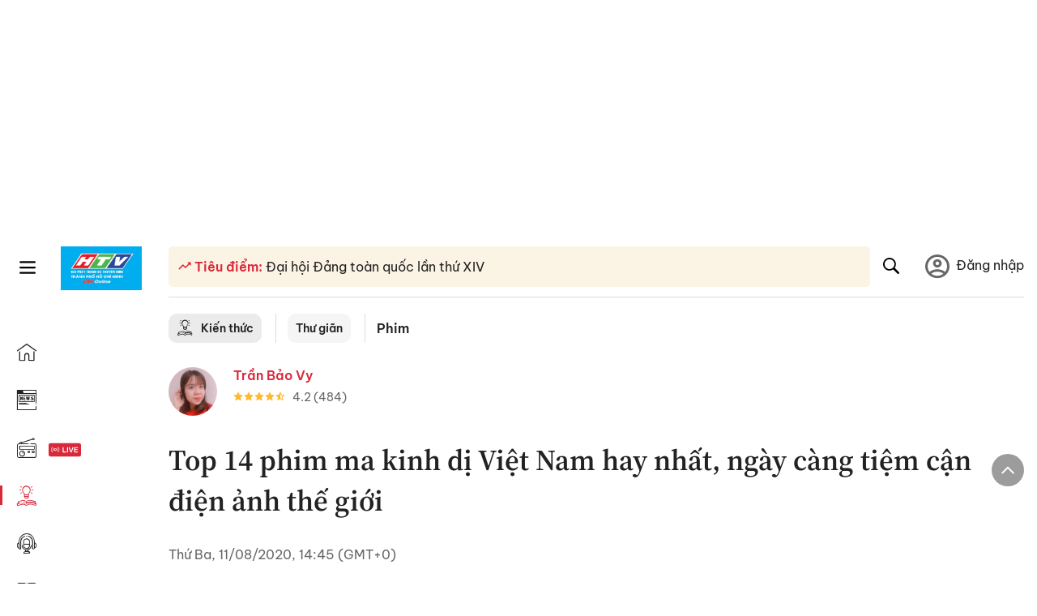

--- FILE ---
content_type: text/html; charset=utf-8
request_url: https://voh.com.vn/phim/phim-ma-kinh-di-viet-nam-373826.html
body_size: 44856
content:
<!DOCTYPE html><html lang="vi"><head><meta charSet="utf-8"/><meta http-equiv="X-UA-Compatible" content="IE=edge"/><meta name="viewport" content="width=device-width, initial-scale=1.0, user-scalable=yes"/><meta name="theme-color" content="#000000"/><meta property="og:site_name" content="VOH"/><meta property="og:image:width" content="1200"/><meta property="og:image:height" content="630"/><meta property="og:type" content="article"/><meta name="twitter:card" content="summary"/><meta name="twitter:site" content="@tintucVOH"/><meta name="twitter:creator" content="@tintucVOH"/><meta name="copyright" content="VOH Online"/><meta property="article:publisher" content="https://www.facebook.com/RadioVOH"/><meta property="fb:app_id" content="199438930441095"/><meta property="fb:app_id" content="199438930441095"/><meta property="fb:pages" content="1564798427085684"/><meta name="robots" content="index, follow"/><link rel="shortcut icon" href="/favicon.ico"/><link rel="dns-prefetch" href="https://cdn.voh.com.vn"/><link rel="dns-prefetch" href="https://data.voh.com.vn"/><link rel="dns-prefetch" href="https://strm.voh.com.vn"/><link rel="dns-prefetch" href="https://img.voh.com.vn"/><link rel="dns-prefetch" href="https://www.googletagservices.com"/><link rel="dns-prefetch" href="https://stats.g.doubleclick.net"/><link rel="dns-prefetch" href="https://pagead2.googlesyndication.com"/><link rel="dns-prefetch" href="https://adservice.google.com.vn"/><link rel="dns-prefetch" href="https://www.google.com.vn"/><link rel="dns-prefetch" href="https://www.google.com"/><link rel="dns-prefetch" href="https://adservice.google.com"/><link rel="dns-prefetch" href="https://googleads.g.doubleclick.net"/><link rel="dns-prefetch" href="https://securepubads.g.doubleclick.net"/><link rel="dns-prefetch" href="https://partner.googleadservices.com"/><link rel="dns-prefetch" href="https://fonts.googleapis.com"/><link rel="preconnect" href="https://fonts.gstatic.com"/><link rel="dns-prefetch" href="https://cdn.ampproject.org"/><link rel="dns-prefetch" href="https://www.google-analytics.com"/><link rel="dns-prefetch" href="https://ssp.tenmax.io"/><link rel="dns-prefetch" href="https://static.doubleclick.net  "/><link rel="dns-prefetch" href="https://connect.facebook.net  "/><meta name="clckd" content="b1e4c22e9287308f1ec690ee36c52eb9"/><meta name="propeller" content="267966d4f59bdd55988ef1d0b00a5292"/><meta name="dailymotion-domain-verification" content="dme2ruwxmdkqwypm9"/><title>Top 14 phim ma kinh dị Việt Nam hay nhất, ngày càng tiệm cận điện ảnh thế giới</title><meta name="title" content="Top 14 phim ma kinh dị Việt Nam hay nhất, ngày càng tiệm cận điện ảnh thế giới"/><meta name="description" content="(VOH) - Không thua kém các bom tấn kinh dị nước ngoài, phim ma Việt Nam đã và đang chứng minh được sức hút của mình nhận được đông đảo sự quan tâm của giới mộ điệu."/><meta name="keywords" content="Phim kinh dị, Phim Việt Nam, Quả Tim Máu, tổng hợp phim, Phim ma, Phim ma Việt Nam, Đoạt Hồn, Bắc Kim Thang, Thất Sơn Tâm Linh, Phim ma kinh dị, Phim kinh dị Việt Nam"/><link rel="canonical" href="https://voh.com.vn/phim/phim-ma-kinh-di-viet-nam-373826.html"/><meta name="news_keywords" content="Phim kinh dị, Phim Việt Nam, Quả Tim Máu, tổng hợp phim, Phim ma, Phim ma Việt Nam, Đoạt Hồn, Bắc Kim Thang, Thất Sơn Tâm Linh, Phim ma kinh dị, Phim kinh dị Việt Nam"/><meta property="og:title" content="Top 14 phim ma kinh dị Việt Nam hay nhất, ngày càng tiệm cận điện ảnh thế giới"/><meta property="og:url" content="https://voh.com.vn/phim/phim-ma-kinh-di-viet-nam-373826.html"/><meta property="og:description" content="(VOH) - Không thua kém các bom tấn kinh dị nước ngoài, phim ma Việt Nam đã và đang chứng minh được sức hút của mình nhận được đông đảo sự quan tâm của giới mộ điệu."/><link rel="image_src" href="https://image.voh.com.vn/voh/thumbnail/2020/08/11/Untitled1_20200811083208.jpg?w=600"/><meta property="og:image:secure_url" content="https://image.voh.com.vn/voh/thumbnail/2020/08/11/Untitled1_20200811083208.jpg?w=600"/><meta property="og:image" content="https://image.voh.com.vn/voh/thumbnail/2020/08/11/Untitled1_20200811083208.jpg?w=600"/><meta property="og:image:width" content="600"/><meta property="og:image:height" content="360"/><meta name="twitter:title" content="Top 14 phim ma kinh dị Việt Nam hay nhất, ngày càng tiệm cận điện ảnh thế giới"/><meta name="twitter:description" content="(VOH) - Không thua kém các bom tấn kinh dị nước ngoài, phim ma Việt Nam đã và đang chứng minh được sức hút của mình nhận được đông đảo sự quan tâm của giới mộ điệu."/><meta name="twitter:image" content="https://image.voh.com.vn/voh/thumbnail/2020/08/11/Untitled1_20200811083208.jpg?w=600"/><script type="application/ld+json">{"@context":"http://schema.org","@type":"NewsArticle","headline":"Top 14 phim ma kinh dị Việt Nam hay nhất, ngày càng tiệm cận điện ảnh thế giới","description":"(VOH) - Không thua kém các bom tấn kinh dị nước ngoài, phim ma Việt Nam đã và đang chứng minh được sức hút của mình nhận được đông đảo sự quan tâm của giới mộ điệu.","datePublished":"2020-08-11T14:45:00+07:00","dateModified":"2022-08-04T09:57:41+07:00","mainEntityOfPage":{"@type":"WebPage","@id":"https://voh.com.vn/phim/phim-ma-kinh-di-viet-nam-373826.html"},"image":{"@type":"ImageObject","url":"https://image.voh.com.vn/voh/thumbnail/2020/08/11/Untitled1_20200811083208.jpg"},"author":{"@type":"Person","name":"Trần Bảo Vy "},"publisher":{"@type":"Organization","name":"VOH","logo":{"@type":"ImageObject","url":"https://voh.com.vn/images/logo-voh-schema.png"}}}</script><meta name="next-head-count" content="60"/><link data-next-font="size-adjust" rel="preconnect" href="/" crossorigin="anonymous"/><link rel="preload" href="/_next/static/css/e9b2e15701e90a3e.css" as="style"/><link rel="stylesheet" href="/_next/static/css/e9b2e15701e90a3e.css" data-n-g=""/><link rel="preload" href="/_next/static/css/a5f398b6c04a73c6.css" as="style"/><link rel="stylesheet" href="/_next/static/css/a5f398b6c04a73c6.css" data-n-p=""/><noscript data-n-css=""></noscript><script defer="" nomodule="" src="/_next/static/chunks/polyfills-78c92fac7aa8fdd8.js"></script><script defer="" src="/_next/static/chunks/5031.300ea96dec1f6467.js"></script><script defer="" src="/_next/static/chunks/9686.924d31933b62d1f4.js"></script><script defer="" src="/_next/static/chunks/7949.39f1531868cc2a84.js"></script><script defer="" src="/_next/static/chunks/6426.bb99f56214266391.js"></script><script defer="" src="/_next/static/chunks/7717.53a1a2187f0c9981.js"></script><script defer="" src="/_next/static/chunks/9785.db6fa370ba9c8246.js"></script><script defer="" src="/_next/static/chunks/7531.2a6fb59ddea3c2a1.js"></script><script defer="" src="/_next/static/chunks/3579.771c5759fae63cf8.js"></script><script defer="" src="/_next/static/chunks/7792.2ddc0a8449258a78.js"></script><script defer="" src="/_next/static/chunks/2757.5255f2579b0e18b0.js"></script><script defer="" src="/_next/static/chunks/1002.6de49cfb5d45be77.js"></script><script defer="" src="/_next/static/chunks/609.475d001ed75afc8f.js"></script><script defer="" src="/_next/static/chunks/6236.f8a7b2d2f2751249.js"></script><script src="/_next/static/chunks/webpack-aabc4f107b682611.js" defer=""></script><script src="/_next/static/chunks/framework-aec4381329cec0e4.js" defer=""></script><script src="/_next/static/chunks/main-779723b3708b2682.js" defer=""></script><script src="/_next/static/chunks/pages/_app-554b4ae6c73a899a.js" defer=""></script><script src="/_next/static/chunks/5928-c2be66fcc2613198.js" defer=""></script><script src="/_next/static/chunks/9304-8afd49c1e8233174.js" defer=""></script><script src="/_next/static/chunks/5991-48e18cce9e7d5c17.js" defer=""></script><script src="/_next/static/chunks/2115-034ed500c8e03e2d.js" defer=""></script><script src="/_next/static/chunks/2998-8e0a705f6d19c8a2.js" defer=""></script><script src="/_next/static/chunks/3632-bf649645ef332731.js" defer=""></script><script src="/_next/static/chunks/2804-361eddb27ef31ded.js" defer=""></script><script src="/_next/static/chunks/7853-14c047f5d5f5d953.js" defer=""></script><script src="/_next/static/chunks/4768-d13d23a7f665421a.js" defer=""></script><script src="/_next/static/chunks/pages/news/news-detail-95387f900e8755dd.js" defer=""></script><script src="/_next/static/9nJDMe4Va6ROcYeoPIBai/_buildManifest.js" defer=""></script><script src="/_next/static/9nJDMe4Va6ROcYeoPIBai/_ssgManifest.js" defer=""></script></head><body><div id="__next"><script>var arfAsync = arfAsync || [];</script><style>
    #nprogress {
      pointer-events: none;
    }
    #nprogress .bar {
      background: #d8293a;
      position: fixed;
      z-index: 9999;
      top: 0;
      left: 0;
      width: 100%;
      height: 3px;
    }
    #nprogress .peg {
      display: block;
      position: absolute;
      right: 0px;
      width: 100px;
      height: 100%;
      box-shadow: 0 0 10px #d8293a, 0 0 5px #d8293a;
      opacity: 1;
      -webkit-transform: rotate(3deg) translate(0px, -4px);
      -ms-transform: rotate(3deg) translate(0px, -4px);
      transform: rotate(3deg) translate(0px, -4px);
    }
    #nprogress .spinner {
      display: block;
      position: fixed;
      z-index: 1031;
      top: 15px;
      right: 15px;
    }
    #nprogress .spinner-icon {
      width: 18px;
      height: 18px;
      box-sizing: border-box;
      border: solid 2px transparent;
      border-top-color: #d8293a;
      border-left-color: #d8293a;
      border-radius: 50%;
      -webkit-animation: nprogresss-spinner 400ms linear infinite;
      animation: nprogress-spinner 400ms linear infinite;
    }
    .nprogress-custom-parent {
      overflow: hidden;
      position: relative;
    }
    .nprogress-custom-parent #nprogress .spinner,
    .nprogress-custom-parent #nprogress .bar {
      position: absolute;
    }
    @-webkit-keyframes nprogress-spinner {
      0% {
        -webkit-transform: rotate(0deg);
      }
      100% {
        -webkit-transform: rotate(360deg);
      }
    }
    @keyframes nprogress-spinner {
      0% {
        transform: rotate(0deg);
      }
      100% {
        transform: rotate(360deg);
      }
    }
  </style><div class="Toastify"></div><div class="adstop" style="height:260px"></div><div class="header-pannel"><div class="site-header-mobi"><a title="VOH Online" id="Article_Header_LogoMobile" class="header-logo" href="/"><img alt="VOH Online" loading="lazy" width="49" height="28" decoding="async" data-nimg="1" style="color:transparent" src="/images/Logo-VOH.jpg"/></a><span class="menu-all" id="All_Menu-chi-tiet-mobile_Button"><svg xmlns="http://www.w3.org/2000/svg" id="All_Menu-chi-tiet-mobile_Button-lv2" width="20" height="20" viewBox="1 1 16 16" xml:space="preserve"><path d="M17 3.695a.887.887 0 0 1-.889.888H1.89a.89.89 0 0 1-.001-1.778h14.222a.89.89 0 0 1 .889.89zm0 5.333a.887.887 0 0 1-.889.888H1.89A.888.888 0 0 1 1 9.028a.89.89 0 0 1 .89-.889h14.222c.491 0 .888.399.888.889zm0 5.278a.89.89 0 0 1-.889.89H1.89a.89.89 0 0 1-.001-1.78h14.222a.89.89 0 0 1 .889.89z" fill=""></path></svg></span><span class="m-search" id="All_Search-mobile_Button"><svg xmlns="http://www.w3.org/2000/svg" id="All_Search-mobile_Button-lv2" width="16" height="16" viewBox="0 0 16 16" xml:space="preserve"><path fill="" d="M.003 6.421C0 3.191 2.341.492 5.46.061c3.354-.464 6.522 1.8 7.124 5.106.306 1.67-.006 3.229-.931 4.656-.108.169-.085.255.048.386 1.318 1.311 2.631 2.625 3.943 3.939.313.312.439.681.297 1.104a1.035 1.035 0 0 1-.859.729c-.387.063-.694-.094-.963-.361-1.295-1.299-2.598-2.594-3.888-3.896-.153-.154-.251-.173-.442-.05-3.785 2.437-8.781.308-9.673-4.116a4.887 4.887 0 0 1-.113-1.137zm6.33 4.779c2.672.005 4.859-2.168 4.866-4.832.006-2.674-2.162-4.863-4.827-4.871-2.685-.007-4.873 2.166-4.876 4.844-.003 2.671 2.171 4.854 4.837 4.859z"></path></svg></span><span class="m-menu m-ic-menu " id="All_Menu-section-expand-mobile_Button"><svg xmlns="http://www.w3.org/2000/svg" class="m-ic-down fx-down" id="All_Menu-section-expand-mobile_Button-lv2" width="20" height="20" viewBox="2 -4.5 16 16" xml:space="preserve"><path fill="" d="M9.994 5.018C8.394 3.42 6.754 1.779 5.095.12L4 1.162l5.994 5.994L16 1.154c-.333-.332-.7-.702-1.067-1.072L9.994 5.018z"></path></svg></span><span data-toggle-target="#_pop_login" class="m-btn-popup btn-popup bg-dk"><span class="account-photo"><img alt="name" loading="lazy" width="60" height="60" decoding="async" data-nimg="1" style="color:transparent;object-fit:cover" src="https://image.voh.com.vn/voh/image/2024/05/17/default-avatar-141625.png"/></span></span><div class="mobi-menubar" style="display:none"><div class="flex-mobi"><ul class="nav-mobi"><li><a title="Trang chủ" id="Article_Nav-Header_Item1" class="" href="/"><i class="icvoh icon-home"></i> <!-- -->Trang chủ</a></li><li><a title="Tin Tức" id="Article_Nav-Header_Item2" class="" href="/tin-tuc-01230731000000001.html"><i class="icvoh icon-news"></i> <!-- -->Tin Tức</a></li><li><a title="Radio" id="Article_Nav-Header_Item3" class="" href="/radio-01240711000000003.html"><i class="icvoh icvoh icon-radio"></i> <!-- -->Radio</a></li><li><a title="Kiến thức" id="Article_Nav-Header_Item4" class="active" href="/kien-thuc-01230804000000001.html"><i class="icvoh icon-kienthuc"></i> <!-- -->Kiến thức</a></li><li><a title="Podcast" id="Article_Nav-Header_Item5" target="_blank" class="" href="/podcast-01240416000000004.html"><i class="icvoh icon-podcast"></i> <!-- -->Podcast</a></li><li><a title="Video" id="Article_Nav-Header_Item6" target="_blank" class="" href="/video-01240116000000005.html"><i class="icvoh icon-video"></i> <!-- -->Video</a></li><li><a title="Sự kiện" id="Article_Nav-Header_Item7" target="_blank" class="" href="/su-kien-01241120000000006.html"><svg width="22" height="22" viewBox="0 0 25 25" fill="none" xmlns="http://www.w3.org/2000/svg"><g clip-path="url(#a)"><path d="M23.333 2.917H1.667c-.69 0-1.25.56-1.25 1.25v16.666c0 .69.56 1.25 1.25 1.25h21.666c.69 0 1.25-.56 1.25-1.25V4.167c0-.69-.56-1.25-1.25-1.25Z" stroke="#222"></path><path d="M23.333 2.917H1.667c-.69 0-1.25.56-1.25 1.25v19.166c0 .69.56 1.25 1.25 1.25h21.666c.69 0 1.25-.56 1.25-1.25V4.167c0-.69-.56-1.25-1.25-1.25Z" stroke="#222"></path><path d="M6.25 1.667a1.25 1.25 0 0 0-2.5 0v2.5a1.25 1.25 0 1 0 2.5 0zm7.5 0a1.25 1.25 0 1 0-2.5 0v2.5a1.25 1.25 0 1 0 2.5 0zm7.5 0a1.25 1.25 0 1 0-2.5 0v2.5a1.25 1.25 0 1 0 2.5 0z" fill="#fff" stroke="#222"></path><path d="M10 9.167a.417.417 0 0 0 0-.833zm-9.167 0H10v-.833H.833zm14.167 0a.417.417 0 0 1 0-.833zm9.167 0H15v-.833h9.167zm-11.667 0a.417.417 0 1 0 0-.833.417.417 0 0 0 0 .833" fill="#222"></path><path d="M11.975 18.385c.321-.161.691-.146 1.018-.014l.016.006.016.008 1.639.823c.139.07.27.047.369-.027a.39.39 0 0 0 .146-.38l-.288-1.783a1.11 1.11 0 0 1 .303-1.025l1.301-1.307c.215-.216.077-.59-.204-.633h-.003l-1.783-.291-.008-.001-.007-.002c-.325-.065-.705-.27-.871-.665l-.813-1.633-.006-.013-.005-.012a.29.29 0 0 0-.277-.186.36.36 0 0 0-.324.21l-.82 1.646-.006.014-.008.013c-.15.251-.436.614-.893.633l-1.755.286H8.71c-.28.044-.419.418-.204.634l1.301 1.307c.31.312.31.703.309.927v.06l-.005.032-.289 1.79a.39.39 0 0 0 .147.378c.098.075.23.098.369.028zm0 0 .188.356" stroke="#222"></path></g><defs><clipPath id="a"><path fill="#fff" d="M0 0h25v25H0z"></path></clipPath></defs></svg> <!-- -->Sự kiện</a></li><li><a title="WebStories" id="Article_Nav-Header_Item8" class="" href="/web-story-01230731000000001.html"><svg xmlns="http://www.w3.org/2000/svg" xmlns:xlink="http://www.w3.org/1999/xlink" fill="#000000" width="24" height="24" version="1.1" viewBox="0 0 487.867 487.867" xml:space="preserve"><path d="M52.596,170.037H28.798c-2.762,0-5,2.238-5,5v239.012c0,2.762,2.238,5,5,5h23.798c2.762,0,5-2.238,5-5V175.037  C57.596,172.275,55.357,170.037,52.596,170.037z M47.596,409.049H33.798V180.037h13.798V409.049z M52.596,122.447H28.798  c-2.762,0-5,2.238-5,5v23.792c0,2.762,2.238,5,5,5h23.798c2.762,0,5-2.238,5-5v-23.792  C57.596,124.686,55.357,122.447,52.596,122.447z M47.596,146.239H33.798v-13.792h13.798V146.239z M165.237,128.703h-27.556  c-2.762,0-5,2.238-5,5v276.749c0,2.762,2.238,5,5,5h27.556c2.762,0,5-2.238,5-5V133.703  C170.237,130.941,167.999,128.703,165.237,128.703z M160.237,405.452h-17.556V138.703h17.556V405.452z M165.237,73.6h-27.556  c-2.762,0-5,2.238-5,5v27.548c0,2.762,2.238,5,5,5h27.556c2.762,0,5-2.238,5-5V78.6C170.237,75.838,167.999,73.6,165.237,73.6z   M160.237,101.147h-17.556V83.6h17.556V101.147z M467.144,131.27h-31.132V71.226c0-13.885-11.297-25.182-25.182-25.182H110.127  c-2.762,0-5,2.238-5,5v47.605H5c-2.762,0-5,2.238-5,5v333.174c0,2.762,2.238,5,5,5h105.127h122.744h234.272  c11.427,0,20.724-9.297,20.724-20.724V151.993C487.867,140.566,478.57,131.27,467.144,131.27z M426.012,71.226v60.044h-15.856  v-25.114c0-2.762-2.238-5-5-5H252.504c-2.762,0-5,2.238-5,5v25.114h-14.633c-2.762,0-5,2.238-5,5v295.554h-8.311v-8.777  c0-2.762-2.238-5-5-5s-5,2.238-5,5v8.777h-12.192V56.044h12.192v342.768c0,2.762,2.238,5,5,5s5-2.238,5-5V56.044h191.27  C419.201,56.044,426.012,62.854,426.012,71.226z M257.504,131.27v-20.114h142.651v20.114H257.504z M105.127,431.823h-4.934v-6.899  c0-2.762-2.238-5-5-5s-5,2.238-5,5v6.899h-9.167V108.649h9.167v295.346c0,2.762,2.238,5,5,5s5-2.238,5-5V108.649h4.934V431.823z   M10,108.649h61.026v323.174H10V108.649z M115.127,56.044h72.241v375.779h-72.241V56.044z M237.871,141.27h54.072v290.554h-54.072  V141.27z M477.867,421.1c0,5.913-4.811,10.724-10.724,10.724h-147.91v-5.734c0-2.762-2.238-5-5-5s-5,2.238-5,5v5.734h-7.29V141.27  h7.29v265.939c0,2.762,2.238,5,5,5s5-2.238,5-5V141.27h111.769c0.003,0,0.006,0.001,0.01,0.001s0.006-0.001,0.01-0.001h36.122  c5.913,0,10.724,4.811,10.724,10.724V421.1z M275.807,195.668h-21.468c-2.762,0-5,2.238-5,5v215.61c0,2.762,2.238,5,5,5h21.468  c2.762,0,5-2.238,5-5v-215.61C280.807,197.906,278.568,195.668,275.807,195.668z M270.807,411.278h-11.468v-205.61h11.468V411.278z   M275.807,152.737h-21.468c-2.762,0-5,2.238-5,5v21.462c0,2.762,2.238,5,5,5h21.468c2.762,0,5-2.238,5-5v-21.462  C280.807,154.976,278.568,152.737,275.807,152.737z M270.807,174.199h-11.468v-11.462h11.468V174.199z M462.723,174.206H343.794  c-2.762,0-5,2.238-5,5v75.132c0,2.762,2.238,5,5,5h118.929c2.762,0,5-2.238,5-5v-75.132  C467.723,176.444,465.484,174.206,462.723,174.206z M457.723,249.338H348.794v-65.132h108.929V249.338z"></path></svg> <!-- -->WebStories</a></li></ul></div></div></div></div><div class="site-header "><div class="header-voh"><a title="" id="Article_Header_Logo" class="header-logo" href="/"><img alt="logo" loading="lazy" width="100" height="54" decoding="async" data-nimg="1" style="color:transparent" src="/images/Logo-VOH.jpg"/></a><span class="menu-all" id="All_Menu-chi-tiet-pc_Button"><svg xmlns="http://www.w3.org/2000/svg" id="All_Menu-chi-tiet-pc_Button-lv2" width="20" height="20" viewBox="1 1 16 16" xml:space="preserve"><path d="M17 3.695a.887.887 0 0 1-.889.888H1.89a.89.89 0 0 1-.001-1.778h14.222a.89.89 0 0 1 .889.89zm0 5.333a.887.887 0 0 1-.889.888H1.89A.888.888 0 0 1 1 9.028a.89.89 0 0 1 .89-.889h14.222c.491 0 .888.399.888.889zm0 5.278a.89.89 0 0 1-.889.89H1.89a.89.89 0 0 1-.001-1.78h14.222a.89.89 0 0 1 .889.89z" fill=""></path></svg></span></div><div class="navigation-left"><ul class="nav-left"><li><a title="Trang chủ" id="Article_Menu-trai_Label-text-1" class="nav-menu-cat " href="/"><i class="icvoh icon-home"></i></a></li><li><a title="Tin Tức" id="Article_Menu-trai_Label-text-2" class="nav-menu-cat " href="/tin-tuc-01230731000000001.html"><i class="icvoh icon-news"></i></a></li><li><a title="Radio" id="Article_Menu-trai_Label-text-3" class="nav-menu-cat " href="/radio-01240711000000003.html"><i class="icvoh icvoh icon-radio"></i></a></li><li><a title="Kiến thức" id="Article_Menu-trai_Label-text-4" class="nav-menu-cat active" href="/kien-thuc-01230804000000001.html"><i class="icvoh icon-kienthuc"></i></a></li><li><a title="Podcast" id="Article_Menu-trai_Label-text-5" class="nav-menu-cat " href="/podcast-01240416000000004.html"><i class="icvoh icon-podcast"></i></a></li><li><a title="Video" id="Article_Menu-trai_Label-text-6" class="nav-menu-cat " href="/video-01240116000000005.html"><i class="icvoh icon-video"></i></a></li><li><a title="Sự kiện" id="Article_Menu-trai_Label-text-7" class="nav-menu-cat " href="/su-kien-01241120000000006.html"><svg width="25" height="25" viewBox="0 0 25 25" fill="none" xmlns="http://www.w3.org/2000/svg"><g clip-path="url(#a)"><path d="M23.333 2.917H1.667c-.69 0-1.25.56-1.25 1.25v16.666c0 .69.56 1.25 1.25 1.25h21.666c.69 0 1.25-.56 1.25-1.25V4.167c0-.69-.56-1.25-1.25-1.25Z" stroke="#222"></path><path d="M23.333 2.917H1.667c-.69 0-1.25.56-1.25 1.25v19.166c0 .69.56 1.25 1.25 1.25h21.666c.69 0 1.25-.56 1.25-1.25V4.167c0-.69-.56-1.25-1.25-1.25Z" stroke="#222"></path><path d="M6.25 1.667a1.25 1.25 0 0 0-2.5 0v2.5a1.25 1.25 0 1 0 2.5 0zm7.5 0a1.25 1.25 0 1 0-2.5 0v2.5a1.25 1.25 0 1 0 2.5 0zm7.5 0a1.25 1.25 0 1 0-2.5 0v2.5a1.25 1.25 0 1 0 2.5 0z" fill="#fff" stroke="#222"></path><path d="M10 9.167a.417.417 0 0 0 0-.833zm-9.167 0H10v-.833H.833zm14.167 0a.417.417 0 0 1 0-.833zm9.167 0H15v-.833h9.167zm-11.667 0a.417.417 0 1 0 0-.833.417.417 0 0 0 0 .833" fill="#222"></path><path d="M11.975 18.385c.321-.161.691-.146 1.018-.014l.016.006.016.008 1.639.823c.139.07.27.047.369-.027a.39.39 0 0 0 .146-.38l-.288-1.783a1.11 1.11 0 0 1 .303-1.025l1.301-1.307c.215-.216.077-.59-.204-.633h-.003l-1.783-.291-.008-.001-.007-.002c-.325-.065-.705-.27-.871-.665l-.813-1.633-.006-.013-.005-.012a.29.29 0 0 0-.277-.186.36.36 0 0 0-.324.21l-.82 1.646-.006.014-.008.013c-.15.251-.436.614-.893.633l-1.755.286H8.71c-.28.044-.419.418-.204.634l1.301 1.307c.31.312.31.703.309.927v.06l-.005.032-.289 1.79a.39.39 0 0 0 .147.378c.098.075.23.098.369.028zm0 0 .188.356" stroke="#222"></path></g><defs><clipPath id="a"><path fill="#fff" d="M0 0h25v25H0z"></path></clipPath></defs></svg></a></li><li><a title="WebStories" id="Article_Menu-trai_Label-text-8" class="nav-menu-cat " href="/web-story-01230731000000001.html"><svg xmlns="http://www.w3.org/2000/svg" xmlns:xlink="http://www.w3.org/1999/xlink" fill="#000000" width="25" height="25" version="1.1" viewBox="0 0 487.867 487.867" xml:space="preserve"><path d="M52.596,170.037H28.798c-2.762,0-5,2.238-5,5v239.012c0,2.762,2.238,5,5,5h23.798c2.762,0,5-2.238,5-5V175.037  C57.596,172.275,55.357,170.037,52.596,170.037z M47.596,409.049H33.798V180.037h13.798V409.049z M52.596,122.447H28.798  c-2.762,0-5,2.238-5,5v23.792c0,2.762,2.238,5,5,5h23.798c2.762,0,5-2.238,5-5v-23.792  C57.596,124.686,55.357,122.447,52.596,122.447z M47.596,146.239H33.798v-13.792h13.798V146.239z M165.237,128.703h-27.556  c-2.762,0-5,2.238-5,5v276.749c0,2.762,2.238,5,5,5h27.556c2.762,0,5-2.238,5-5V133.703  C170.237,130.941,167.999,128.703,165.237,128.703z M160.237,405.452h-17.556V138.703h17.556V405.452z M165.237,73.6h-27.556  c-2.762,0-5,2.238-5,5v27.548c0,2.762,2.238,5,5,5h27.556c2.762,0,5-2.238,5-5V78.6C170.237,75.838,167.999,73.6,165.237,73.6z   M160.237,101.147h-17.556V83.6h17.556V101.147z M467.144,131.27h-31.132V71.226c0-13.885-11.297-25.182-25.182-25.182H110.127  c-2.762,0-5,2.238-5,5v47.605H5c-2.762,0-5,2.238-5,5v333.174c0,2.762,2.238,5,5,5h105.127h122.744h234.272  c11.427,0,20.724-9.297,20.724-20.724V151.993C487.867,140.566,478.57,131.27,467.144,131.27z M426.012,71.226v60.044h-15.856  v-25.114c0-2.762-2.238-5-5-5H252.504c-2.762,0-5,2.238-5,5v25.114h-14.633c-2.762,0-5,2.238-5,5v295.554h-8.311v-8.777  c0-2.762-2.238-5-5-5s-5,2.238-5,5v8.777h-12.192V56.044h12.192v342.768c0,2.762,2.238,5,5,5s5-2.238,5-5V56.044h191.27  C419.201,56.044,426.012,62.854,426.012,71.226z M257.504,131.27v-20.114h142.651v20.114H257.504z M105.127,431.823h-4.934v-6.899  c0-2.762-2.238-5-5-5s-5,2.238-5,5v6.899h-9.167V108.649h9.167v295.346c0,2.762,2.238,5,5,5s5-2.238,5-5V108.649h4.934V431.823z   M10,108.649h61.026v323.174H10V108.649z M115.127,56.044h72.241v375.779h-72.241V56.044z M237.871,141.27h54.072v290.554h-54.072  V141.27z M477.867,421.1c0,5.913-4.811,10.724-10.724,10.724h-147.91v-5.734c0-2.762-2.238-5-5-5s-5,2.238-5,5v5.734h-7.29V141.27  h7.29v265.939c0,2.762,2.238,5,5,5s5-2.238,5-5V141.27h111.769c0.003,0,0.006,0.001,0.01,0.001s0.006-0.001,0.01-0.001h36.122  c5.913,0,10.724,4.811,10.724,10.724V421.1z M275.807,195.668h-21.468c-2.762,0-5,2.238-5,5v215.61c0,2.762,2.238,5,5,5h21.468  c2.762,0,5-2.238,5-5v-215.61C280.807,197.906,278.568,195.668,275.807,195.668z M270.807,411.278h-11.468v-205.61h11.468V411.278z   M275.807,152.737h-21.468c-2.762,0-5,2.238-5,5v21.462c0,2.762,2.238,5,5,5h21.468c2.762,0,5-2.238,5-5v-21.462  C280.807,154.976,278.568,152.737,275.807,152.737z M270.807,174.199h-11.468v-11.462h11.468V174.199z M462.723,174.206H343.794  c-2.762,0-5,2.238-5,5v75.132c0,2.762,2.238,5,5,5h118.929c2.762,0,5-2.238,5-5v-75.132  C467.723,176.444,465.484,174.206,462.723,174.206z M457.723,249.338H348.794v-65.132h108.929V249.338z"></path></svg></a></li></ul></div></div><div class="menu-main-all  "><span class="close-all">×</span><div class="w-main-all "><div class="bg-main-all"><div class="menu-header"><a title="Trang chủ" id="Article_Menu-chi-tiet_Label-text" class="text-all" href="/">Trang chủ</a></div></div></div></div><div class="site-content false"><main class="main"><div class="menu-category-3"><div class="nav-item-1 fix-boder-sub"><a title="Kiến thức" id="Article_Menu-chuyen-muc_Section-chinh" class="item-category-1" href="/kien-thuc-01230803000000001.html"><i class="icvoh icon-kienthuc ic-category"></i> <!-- -->Kiến thức</a></div><div class="nav-item-1 fix-boder-sub"><a title="Thư giãn" id="Article_Menu-chuyen-muc_Item1-text" class="item-category-1-2" href="/thu-gian-910.html">Thư giãn</a></div><div class="nav-item-2"><a title="Phim" id="Article_Menu-chuyen-muc_Cate-text" class="item-category-3" href="/phim-793.html">Phim</a></div></div><section class="section"><div class="post-article-author"><div class="author-item v-hover"><div class="author-thumb"><img alt="Trần Bảo Vy " title="Trần Bảo Vy " loading="lazy" decoding="async" data-nimg="fill" style="position:absolute;height:100%;width:100%;left:0;top:0;right:0;bottom:0;color:transparent;background-size:cover;background-position:50% 50%;background-repeat:no-repeat;background-image:url(&quot;data:image/svg+xml;charset=utf-8,%3Csvg xmlns=&#x27;http%3A//www.w3.org/2000/svg&#x27;%3E%3Cimage style=&#x27;filter:blur(20px)&#x27; preserveAspectRatio=&#x27;none&#x27; x=&#x27;0&#x27; y=&#x27;0&#x27; height=&#x27;100%25&#x27; width=&#x27;100%25&#x27; href=&#x27;/images/thumb_no_img.jpg&#x27;/%3E%3C/svg%3E&quot;)" sizes="(max-width: 1278px) 48px, 84px" srcSet="https://image.voh.com.vn/voh/useravatar/2019/11/15/bao_20191115135021.jpg?w=64&amp;q=85 64w, https://image.voh.com.vn/voh/useravatar/2019/11/15/bao_20191115135021.jpg?w=128&amp;q=85 128w, https://image.voh.com.vn/voh/useravatar/2019/11/15/bao_20191115135021.jpg?w=256&amp;q=85 256w, https://image.voh.com.vn/voh/useravatar/2019/11/15/bao_20191115135021.jpg?w=320&amp;q=85 320w, https://image.voh.com.vn/voh/useravatar/2019/11/15/bao_20191115135021.jpg?w=480&amp;q=85 480w, https://image.voh.com.vn/voh/useravatar/2019/11/15/bao_20191115135021.jpg?w=512&amp;q=85 512w, https://image.voh.com.vn/voh/useravatar/2019/11/15/bao_20191115135021.jpg?w=768&amp;q=85 768w, https://image.voh.com.vn/voh/useravatar/2019/11/15/bao_20191115135021.jpg?w=768&amp;q=85 768w, https://image.voh.com.vn/voh/useravatar/2019/11/15/bao_20191115135021.jpg?w=1024&amp;q=85 1024w, https://image.voh.com.vn/voh/useravatar/2019/11/15/bao_20191115135021.jpg?w=1024&amp;q=85 1024w, https://image.voh.com.vn/voh/useravatar/2019/11/15/bao_20191115135021.jpg?w=1280&amp;q=85 1280w, https://image.voh.com.vn/voh/useravatar/2019/11/15/bao_20191115135021.jpg?w=1400&amp;q=85 1400w, https://image.voh.com.vn/voh/useravatar/2019/11/15/bao_20191115135021.jpg?w=1600&amp;q=85 1600w" src="https://image.voh.com.vn/voh/useravatar/2019/11/15/bao_20191115135021.jpg?w=1600&amp;q=85"/></div><div class="author-info"><div class="author-name">Trần Bảo Vy </div><div class="row-rating"><div class="rate-rating"><span class="star-icons bg-star"><svg width="12" height="12" viewBox="0 0 8 8" fill="none" xmlns="http://www.w3.org/2000/svg"><path d="m4.003 6.3 1.73 1.045a.416.416 0 0 0 .62-.45L5.895 4.93l1.529-1.325a.417.417 0 0 0-.238-.73l-2.012-.17-.788-1.86a.417.417 0 0 0-.766 0L2.832 2.7.82 2.87a.416.416 0 0 0-.238.73l1.53 1.325-.46 1.966a.416.416 0 0 0 .622.45L4.003 6.3Z" fill="#FFB92C"></path></svg></span><span class="star-icons bg-star"><svg width="12" height="12" viewBox="0 0 8 8" fill="none" xmlns="http://www.w3.org/2000/svg"><path d="m4.003 6.3 1.73 1.045a.416.416 0 0 0 .62-.45L5.895 4.93l1.529-1.325a.417.417 0 0 0-.238-.73l-2.012-.17-.788-1.86a.417.417 0 0 0-.766 0L2.832 2.7.82 2.87a.416.416 0 0 0-.238.73l1.53 1.325-.46 1.966a.416.416 0 0 0 .622.45L4.003 6.3Z" fill="#FFB92C"></path></svg></span><span class="star-icons bg-star"><svg width="12" height="12" viewBox="0 0 8 8" fill="none" xmlns="http://www.w3.org/2000/svg"><path d="m4.003 6.3 1.73 1.045a.416.416 0 0 0 .62-.45L5.895 4.93l1.529-1.325a.417.417 0 0 0-.238-.73l-2.012-.17-.788-1.86a.417.417 0 0 0-.766 0L2.832 2.7.82 2.87a.416.416 0 0 0-.238.73l1.53 1.325-.46 1.966a.416.416 0 0 0 .622.45L4.003 6.3Z" fill="#FFB92C"></path></svg></span><span class="star-icons bg-star"><svg width="12" height="12" viewBox="0 0 8 8" fill="none" xmlns="http://www.w3.org/2000/svg"><path d="m4.003 6.3 1.73 1.045a.416.416 0 0 0 .62-.45L5.895 4.93l1.529-1.325a.417.417 0 0 0-.238-.73l-2.012-.17-.788-1.86a.417.417 0 0 0-.766 0L2.832 2.7.82 2.87a.416.416 0 0 0-.238.73l1.53 1.325-.46 1.966a.416.416 0 0 0 .622.45L4.003 6.3Z" fill="#FFB92C"></path></svg></span><span class="star-icons"><svg width="12" height="12" viewBox="0 0 8 8" fill="none" xmlns="http://www.w3.org/2000/svg"><path d="m7.19 2.767-2.016-.175L4.386.737a.417.417 0 0 0-.766 0l-.788 1.859-2.012.17a.416.416 0 0 0-.238.73l1.53 1.325-.46 1.966a.416.416 0 0 0 .622.45l1.729-1.041 1.73 1.046a.416.416 0 0 0 .62-.45L5.895 4.82l1.529-1.325a.416.416 0 0 0-.234-.73Zm-3.187 2.65V1.542l.712 1.683 1.825.158-1.383 1.2.417 1.784-1.571-.95Z" fill="#FFB92C"></path></svg></span></div><div class="rating-text">4.2<!-- --> (484)</div></div></div></div></div><header class="post-article-header"><h1 class="post-article-title">Top 14 phim ma kinh dị Việt Nam hay nhất, ngày càng tiệm cận điện ảnh thế giới</h1></header><div class="post-article-meta"><div class="inline-item"><span class="post-article-publish">Thứ Ba, 11/08/2020, 14:45 (GMT+7)</span></div></div><div id="news-detail-control-hide" style="height:55px;float:left;width:100%;display:none"></div><div class="post-article-share " id="news-detail-control"><div class="item-share" style="cursor:pointer" id="Article_Toolbar-share-pc_Button"><span class="ic-share-alt hidden-m" id="Article_Toolbar-share-pc_Button-lv2"><svg xmlns="http://www.w3.org/2000/svg" id="Article_Toolbar-share-pc_Button-lv3" width="18" height="18" viewBox="0 0 24 24"><path data-name="Rectangle 3" fill="none" d="M0 0h24v24H0z"></path><path d="M14 9V5l8 7-8 7v-4s-12-.931-12 4.737C2 8.4 14 9 14 9Z" fill="none" stroke="#000" stroke-miterlimit="10" stroke-width="1.5"></path></svg>Chia sẻ</span><span class="ic-share-alt2 hidden-pc" id="Article_Toolbar-share-mobile_Button-lv2"><svg id="Article_Toolbar-share-mobile_Button-lv3-1" width="20" height="20" viewBox="0 0 24 24" xmlns="http://www.w3.org/2000/svg"><path data-name="Rectangle 3" fill="none" d="M0 0h24v24H0z"></path><path d="M14 9V5l8 7-8 7v-4s-12-.931-12 4.737C2 8.4 14 9 14 9Z" fill="none" stroke="#000" stroke-miterlimit="10" stroke-width="1.5"></path></svg><span class="font-chiase" id="Article_Toolbar-share-mobile_Button-lv3-2">Chia sẻ</span></span></div><div title="Copy Link" class="item-share hidden-m" style="cursor:pointer;position:relative" id="Article_Toolbar-copy-link-pc_Button"><svg xmlns="http://www.w3.org/2000/svg" class="icon" id="Article_Toolbar-copy-link-pc_Button-lv2" width="24" height="24" viewBox="0 0 1024 1024"><path fill="#222" d="M715.648 625.152 670.4 579.904l90.496-90.56c75.008-74.944 85.12-186.368 22.656-248.896-62.528-62.464-173.952-52.352-248.96 22.656L444.16 353.6l-45.248-45.248 90.496-90.496c100.032-99.968 251.968-110.08 339.456-22.656 87.488 87.488 77.312 239.424-22.656 339.456l-90.496 90.496zm-90.496 90.496-90.496 90.496C434.624 906.112 282.688 916.224 195.2 828.8c-87.488-87.488-77.312-239.424 22.656-339.456l90.496-90.496 45.248 45.248-90.496 90.56c-75.008 74.944-85.12 186.368-22.656 248.896 62.528 62.464 173.952 52.352 248.96-22.656l90.496-90.496zm0-362.048 45.248 45.248L398.848 670.4 353.6 625.152z"></path></svg></div><button title="Chia sẻ lên Facebook" id="Article_Toolbar-share-facebook-pc_Button" aria-label="facebook" class="react-share__ShareButton item-share hidden-m" style="background-color:transparent;border:none;padding:0;font:inherit;color:inherit;cursor:pointer"><svg xmlns="http://www.w3.org/2000/svg" id="Article_Toolbar-share-facebook-pc_Button-lv2" width="24" height="24" viewBox="0 0 24 24" fill="none"><path d="M9 22h4v-8h2.879L17 10h-4V7a1 1 0 0 1 1-1h3V2c-8-.5-8 2.5-8 8H6v4h3z" stroke="#222" stroke-width="2" stroke-linecap="round" stroke-linejoin="round"></path></svg></button><div class="item-share"><span class="line-solid">|</span></div><div class="item-share"><span class="font-bookmark" style="cursor:pointer" id=" Article_Toolbar-luu-pc_Button"><svg xmlns="http://www.w3.org/2000/svg" id=" Article_Toolbar-luu-pc_Button-lv2-1" width="24" height="24" viewBox="0 0 24 24" data-name="Line Color"><path d="m12 17-7 4V4a1 1 0 0 1 1-1h12a1 1 0 0 1 1 1v17Z"></path></svg><span class="hidden-m">Lưu</span></span></div><div class="item-share"><span class="font-chu-aa" style="cursor:pointer" id="Article_Toolbar-tang-co-chu-pc_Button-text"><svg xmlns="http://www.w3.org/2000/svg" id="Article_Toolbar-tang-co-chu-pc_Button-text-lv2-1" width="20" height="20" viewBox="0 0 23 20" fill="none"><path d="M0 20.001 5.977 3.234h2.817l6 16.767h-2.382l-1.42-4.01h-7.19L2.382 20zm4.489-6.004h5.817L7.397 5.772zm13.403-5.833V5.067h-3.096V3.37h3.096V.273h1.697V3.37h3.097v1.697h-3.097v3.097z" fill="#222"></path></svg><span class="hidden-m" id="Article_Toolbar-tang-co-chu-pc_Button-text-lv2-2">Phóng to chữ</span></span></div><div class="item-share"><span class="font-chu-aa" style="cursor:pointer" id="Article_Toolbar-giam-co-chu-pc_Button-text"><svg xmlns="http://www.w3.org/2000/svg" id="Article_Toolbar-giam-co-chu-pc_Button-text-lv2-1" width="20" height="20" viewBox="0 0 23 17" fill="none"><path d="M0 17 6.084 0h2.867l6.108 17h-2.424l-1.446-4.066H3.87L2.425 17zm4.569-6.088h5.92L7.53 2.573zm9.759-8.798V.276H23v1.838z" fill="#222"></path></svg><span class="hidden-m" id="Article_Toolbar-giam-co-chu-pc_Button-text-lv2-2">Thu nhỏ chữ</span></span></div><div class="item-share"><span class="line-solid">|</span></div><div class="item-share"><a class="font-comment" href="/phim/phim-ma-kinh-di-viet-nam-373826.html#comments"><svg xmlns="http://www.w3.org/2000/svg" width="17" height="17" viewBox="0 0 17 17" fill="none"><path d="M15.3 1.7v11.195l-.995-.995H1.7V1.7zm0-1.7H1.7C.765 0 0 .765 0 1.7v10.2c0 .935.765 1.7 1.7 1.7h11.9L17 17V1.7c0-.935-.765-1.7-1.7-1.7" fill="#2B2C30"></path></svg><span id="comment_counter_373826"></span> <span class="hidden-m">Bình luận</span></a></div><div class="item-share"><span class="line-solid">|</span></div><div class="item-share"><span class="font-like" id="Article_Toolbar-like-pc_Button-text"><svg xmlns="http://www.w3.org/2000/svg" id="Article_Toolbar-like-pc-mobile_Button-text-lv2-1" width="20" height="20" fill="none" viewBox="0 0 20 20"><path fill="currentColor" d="M18.214 11.199a3.7 3.7 0 0 0 .536-1.947c0-1.719-1.454-3.343-3.352-3.343h-1.425a5 5 0 0 0 .346-1.818C14.318 1.248 12.846 0 10.597 0 8.19 0 8.328 3.708 7.794 4.242c-.889.889-1.938 2.596-2.686 3.258H1.25C.56 7.5 0 8.06 0 8.75v9.375c0 .69.56 1.25 1.25 1.25h2.5a1.25 1.25 0 0 0 1.21-.936c1.739.039 2.932 1.56 6.945 1.56h.868c3.012 0 4.374-1.54 4.412-3.724.52-.72.793-1.684.677-2.617a3.63 3.63 0 0 0 .351-2.461M15.801 13.3c.491.825.049 1.93-.545 2.249.301 1.905-.688 2.574-2.075 2.574h-1.477c-2.798 0-4.611-1.477-6.705-1.477V9.375h.427c1.108 0 2.655-2.769 3.693-3.807 1.108-1.108.739-2.954 1.477-3.693 1.846 0 1.846 1.288 1.846 2.216 0 1.53-1.108 2.216-1.108 3.693h4.062c.825 0 1.474.739 1.477 1.477s-.501 1.477-.87 1.477c.527.569.639 1.767-.204 2.563M3.438 16.875a.938.938 0 1 1-1.876 0 .938.938 0 0 1 1.876 0"></path></svg> <span class="hidden-m" id="Article_Toolbar-like-pc_Button-text-lv2-2">Like</span></span></div><div class="item-share"><span class="font-disliked" id="Article_Toolbar-dislike-pc_Button-text"><svg xmlns="http://www.w3.org/2000/svg" id="Article_Toolbar-dislike-pc-mobile_Button-text-lv2-1" width="20" height="20" fill="none" viewBox="0 0 20 20" transform=""><path fill="currentColor" d="M18.214 8.801a3.63 3.63 0 0 0-.351-2.461 3.77 3.77 0 0 0-.677-2.617C17.148 1.54 15.786 0 12.773 0h-.868C7.859 0 6.601 1.563 5 1.563h-.424a1.25 1.25 0 0 0-.826-.313h-2.5C.56 1.25 0 1.81 0 2.5v9.375c0 .69.56 1.25 1.25 1.25h2.5c.463 0 .866-.251 1.082-.625h.275c.748.662 1.797 2.369 2.686 3.258.534.534.397 4.242 2.803 4.242 2.249 0 3.721-1.248 3.721-4.091a5 5 0 0 0-.346-1.818h1.425c1.899 0 3.352-1.624 3.352-3.343a3.7 3.7 0 0 0-.536-1.947M2.5 11.563a.938.938 0 1 1 0-1.876.938.938 0 0 1 0 1.876m12.898.654h-4.062c0 1.477 1.108 2.163 1.108 3.693 0 .928 0 2.216-1.846 2.216-.739-.739-.37-2.585-1.477-3.693-1.039-1.039-2.587-3.808-3.694-3.808H5V3.353c2.094 0 3.906-1.477 6.705-1.477h1.477c1.387 0 2.376.669 2.075 2.574.594.319 1.035 1.423.545 2.249.843.796.73 1.995.204 2.563.369 0 .873.739.87 1.477s-.653 1.477-1.477 1.477"></path></svg><span class="hidden-m" id="Article_Toolbar-dislike-pc_Button-text-lv2-2">Dislike</span></span></div><span class="menu-all" id="Article_Toolbar-menu-mobile_Button"><svg xmlns="http://www.w3.org/2000/svg" id="Article_Toolbar-menu-mobile_Button-lv2" width="20" height="20" viewBox="1 1 16 16" xml:space="preserve"><path d="M17 3.695a.887.887 0 0 1-.889.888H1.89a.89.89 0 0 1-.001-1.778h14.222a.89.89 0 0 1 .889.89zm0 5.333a.887.887 0 0 1-.889.888H1.89A.888.888 0 0 1 1 9.028a.89.89 0 0 1 .89-.889h14.222c.491 0 .888.399.888.889zm0 5.278a.89.89 0 0 1-.889.89H1.89a.89.89 0 0 1-.001-1.78h14.222a.89.89 0 0 1 .889.89z" fill=""></path></svg></span></div><div class="flex-sticky"><div class="content-center"><div class="block-details"><article class="post post-article"><div class="post-article-summary">(VOH) - Không thua kém các bom tấn kinh dị nước ngoài, phim ma Việt Nam đã và đang chứng minh được sức hút của mình nhận được đông đảo sự quan tâm của giới mộ điệu.</div><div id="PhotoSwipe373826" class="post-article-body" style="min-height:320px"><div class="wrapper" id="tableOfContents"><span id="toc-title">Mục lục</span>

<div class="content" id="toc-content">
<ol>
	<li><a href="#phim-ma-kinh-di-viet-nam-chieu-rap-nam-2021">Phim ma kinh dị Việt Nam chiếu rạp năm 2021</a>

	<ol>
		<li><a href="#thiecircn-than-ho-menh">Thiên Thần Hộ Mệnh</a></li>
		<li><a href="#song-song">Song Song</a></li>
	</ol>
	</li>
	<li><a href="#phim-ma-kinh-di-viet-nam-nam-2020">Phim ma kinh dị Việt Nam năm 2020</a>
	<ol>
		<li><a href="#docirci-mat-acircm-duong">Đôi Mắt Âm Dương</a></li>
		<li><a href="#biacute-mat-cua-gioacute">Bí Mật Của Gió </a></li>
	</ol>
	</li>
	<li><a href="#phim-ma-kinh-di-viet-nam-2019">Phim ma kinh dị Việt Nam 2019</a>
	<ol>
		<li><a href="#that-son-tacircm-linh">Thất Sơn Tâm Linh</a></li>
		<li><a href="#bac-kim-thang">Bắc Kim Thang</a></li>
	</ol>
	</li>
	<li><a href="#phim-ma-viet-nam-2018">Phim ma Việt Nam 2018</a>
	<ol>
		<li><a href="#nguoi-bat-tu">Người Bất Tử</a></li>
		<li><a href="#xuong-13">Xưởng 13</a></li>
	</ol>
	</li>
	<li><a href="#phim-ma-viet-nam-nam-2015-den-2017">Phim ma Việt Nam năm 2015 đến 2017</a>
	<ol>
		<li><a href="#loi-nguyen-gia-toc-2017">Lời Nguyền Gia Tộc (2017)</a></li>
		<li><a href="#cocirc-hau-gaacutei-2016">Cô Hầu Gái (2016)</a></li>
		<li><a href="#mat-na-maacuteu-2016">Mặt Nạ Máu (2016)</a></li>
	</ol>
	</li>
	<li><a href="#phim-ma-viet-nam-nam-2000-2014">Phim ma Việt Nam năm 2000 - 2014</a>
	<ol>
		<li><a href="#qua-tim-maacuteu-2014">Quả Tim Máu (2014)</a></li>
		<li><a href="#doat-hon-2014">Đoạt Hồn (2014)</a></li>
		<li><a href="#loi-nguyen-huyet-ngai-2012">Lời Nguyền Huyết Ngải (2012)</a></li>
	</ol>
	</li>
	<li><a href="#phim-ma-viet-nam-nam-2000-ve-truoc">Phim ma Việt Nam năm 2000 về trước</a></li>
</ol>
</div>
</div>

<p style="text-align: justify;">Mặc dù chứa đựng những yếu tố giật gân, ám ảnh khiến người xem phải &quot;toát mồ hôi hột&quot;, nhưng phim kinh dị lại càng kích thích sự tò mò. Nắm bắt được điểm mạnh này mà các nhà làm phim đã khai thác triệt để dòng phim kinh dị và trong đó là phim ma. Không phải những năm gần đây mà từ nhiều năm trước, phim ma đã trở thành một chủ đề thu hút sự quan tâm của khán giả yêu <a href="https://voh.com.vn/phim/phim-viet-nam-da-dang-va-phong-phu-den-muc-nao-cu-diem-qua-nhung-cai-ten-nay-se-ro-374731.html#utm_source=intext&amp;utm_medium=internal&amp;utm_campaign=detail" target="_blank"><strong>phim Việt Nam</strong></a>. </p>

<p style="text-align: justify;">Ở hiện tại, phim ma Việt Nam đã càng hoàn thiện hơn về mặt nội dung và diễn viên. Đặc biệt, phim ma Việt Nam còn được lòng khán giả khi lấy bối cảnh quen thuộc trong cuộc sống hàng ngày cùng với màu sắc u ám, trầm uất khiến ai cũng phải sợ hãi.</p>

<h2 id="phim-ma-kinh-di-viet-nam-chieu-rap-nam-2021" style="text-align: justify;"><strong>Phim ma kinh dị Việt Nam chiếu rạp năm 2021</strong></h2>

<h3 id="thiecircn-than-ho-menh"><strong>Thiên Thần Hộ Mệnh</strong></h3>

<p>Một bộ phim kinh dị nữa của đạo diễn Victor Vũ sau <em>Người Bất Tử</em>, kể về những góc tối của các ngôi sao trong showbiz Việt. Cốt truyện phim <em>Thiên Thần Hộ Mệnh</em> sẽ tập trung vào chuyện chơi bùa ngải tâm linh, búp bê kumanthong để nhằm duy trì sự nổi tiếng hoặc trù ếm các đối thủ. Phim sẽ có sự tham gia của Trúc Anh, Slim, Amee, Chi Pu,...</p>

<div class="adv-components" id="MiddleContent-01"></div><div><div class="ifr-new"><lite-youtube  videoid="1H-2FeFOM08" params="" title="YouTube video player 1H-2FeFOM08" poster="maxresdefault" webp ></lite-youtube></div></div>

<h3 id="song-song"><strong>Song Song</strong></h3>

<p>Bộ phim <em>Song Song</em> được remake từ bản phim gốc là <em>Mirage</em> của Tây Ban Nha có yếu tố kinh dị - giật gân. Nội dung trong phim sẽ xoay quanh 1 đôi vợ chồng do Nhã Phương và Trương Thế Vinh thủ vai, vì cứu 1 cậu bé ở dòng thời gian song song trong quá khứ, mà từ đó hiệu ứng cánh bướm làm thay đổi hoàn toàn cuộc sống của đôi vợ chồng.</p>

<div><div class="ifr-new"><lite-youtube  videoid="hhiKQbGxEOw" params="" title="YouTube video player hhiKQbGxEOw" poster="maxresdefault" webp ></lite-youtube></div></div>

<p>Một số bộ phim ma kinh dị Việt khác dự định công chiếu trong năm 2020:</p>

<ul>
	<li>Người Lắng Nghe</li>
	<li>Vô Diện Sát Nhân</li>
	<li>Rừng Thế Mạng</li>
	<li>Bóng Đè</li>
	<li>Chuyện Ma Gần Nhà</li>
</ul>

<h2 id="phim-ma-kinh-di-viet-nam-nam-2020"><strong>Phim ma kinh dị Việt Nam năm 2020</strong></h2>

<h3 id="docirci-mat-acircm-duong"><strong>Đôi Mắt Âm Dương</strong></h3>

<p style="text-align: center;"><img alt="VOH-phim-ma-viet-nam-chieu-rap-anh1" src="https://image.voh.com.vn/voh/Image/2020/08/10/5df6e8d49134d085334043_20200810164512.jpg" style="width: 500px; height: 263px;"></p>

<p style="text-align: justify;">Câu chuyện của <em><strong><a href="https://voh.com.vn/tag/doi-mat-am-duong.html" target="_blank">Đôi Mắt Âm Dương</a></strong></em> kể về một gia đình giàu có nhưng đang bị một bí mật bao trùm khi người vợ (Thu Trang) bỗng dưng có được đôi mắt nhìn thấy ma sau tai nạn.</p>

<p style="text-align: justify;">Vì mất trí nhớ nên cô được chồng mình (<strong><a href="https://voh.com.vn/tag/quoc-truong.html" target="_blank">Quốc Trường</a></strong>) đưa về nhà để tái hòa nhập cuộc sống. Thế nhưng, có vẻ như mọi thứ xung quanh cô đều bất thường. Từ bà giúp việc với giọng điệu mờ ám (NSND Ngọc Giàu) đến ánh mắt bí hiểm của ông quản gia (Nghệ sĩ Trung Dân) và hình ảnh con quạ mang theo những điềm báo chết chóc.</p>

<div class="adv-components" id="MiddleContent-02"></div><h3 id="biacute-mat-cua-gioacute"><strong>Bí Mật Của Gió </strong></h3>

<p style="text-align: center;"><img alt="VOH-phim-ma-viet-nam-chieu-rap-anh2" src="https://image.voh.com.vn/voh/Image/2020/08/10/3d4fbf93ff9a5febccc7bc54e5c1a0ac_20200810164550.jpg" style="width: 500px; height: 380px;"></p>

<p style="text-align: justify;">Khác hẳn với độ kinh dị của <em>Đôi Mắt Âm Dương</em>, <em>Bí Mật Của Gió</em> mang đến những cảm xúc nhẹ nhàng hơn dù lấy đề tài về ma. Đặc biệt, phim còn hội tụ dàn diễn viên trẻ trung, xinh đẹp như Khả Ngân, Hoàng Yến Chibi và hotboy Quốc Anh... </p>

<p style="text-align: justify;"><em>Bí Mật Của Gió</em> là một câu chuyện về &quot;tình người duyên ma&quot; giữa Linh (Khả Ngân) và Phong (Quốc Anh). Phim kể về Linh, một cô gái ngây thơ và khao khát được yêu thương. Để thuận tiện cho việc học năng khiếu cô đã được chuyển đến Đà Lạt. Tại đây, cô không nghĩ rằng mình phải chia sẻ căn phòng cùng một chàng trai lạ mặt mà chính xác là một hồn ma. Đó là Phong, người không thể siêu thoát và mắc kẹt lại dương trần trong suốt nửa thế kỷ. Nhờ sự giúp đỡ của “thám tử tâm linh” An (Hoàng Yến Chibi), Linh đã đi tìm &quot;bí mật của gió&quot; giúp Phong tìm lại chính mình và siêu thoát.</p>

<div class="adv-components" id="MiddleContent-03"></div><p style="text-align: justify;">Ngoài ra, phim ma Việt Nam năm 2020 còn có</p>

<ul>
	<li style="text-align: justify;"><em>Thang Máy</em></li>
	<li style="text-align: justify;"><em>Kup Bế: Tiếng Khóc Vong Nhi</em></li>
</ul>

<h2 id="phim-ma-kinh-di-viet-nam-2019"><strong>Phim ma kinh dị Việt Nam 2019</strong></h2>

<h3 id="that-son-tacircm-linh"><strong>Thất Sơn Tâm Linh</strong></h3>

<p><img alt="VOH-phim-ma-viet-nam-chieu-rap-anh3" src="https://image.voh.com.vn/voh/Image/2020/08/10/screenshot20190920at85133amlwxk1570467553499_20200810164651.png" style="width: 500px; height: 333px;"></p>

<p style="text-align: justify;"><strong><a href="https://voh.com.vn/tag/that-son-tam-linh.html" target="_blank"><em>Thất Sơn Tâm Linh</em></a></strong> là một trong những <strong><a href="https://voh.com.vn/giai-tri/top-phim-chieu-rap-viet-nam-co-muc-doanh-thu-khung-nhat-tu-truoc-den-nay-333423.html" target="_blank">phim điện ảnh chiếu rạp Việt</a></strong> được mong chờ nhất năm 2019. Nội dung phim vẫn dựa trên câu chuyện về một kẻ sát nhân hàng loạt có thật ở Việt Nam từng gây chấn động trong quá khứ. Chuyện phim theo chân gã thầy thuốc sát nhân tên Huỳnh (Quang Tuấn), vốn có tướng mạo hiền từ, cách nói chuyện nhẹ nhàng, tử tế, được tin tưởng vì thường xuyên chữa bệnh cho mọi người mà không lấy tiền. Tuy nhiên, hắn ta luôn gieo rắc vào đầu nạn nhân những cách chữa bệnh kỳ lạ và giấu diếm một âm mưu khủng khiếp.</p>

<p style="text-align: justify;">Lấy bối cảnh ở miền quê quen thuộc, <em>Thất Sơn Tâm Linh</em> khiến khán giả &quot;lạnh gáy&quot; với màu sắc u ám, những tiếng la hét thất thanh của các nạn nhân, từng ánh mắt đầy phẫn uất hiện lên... Hay những cảnh máu me kinh dị, rùng rợn giữa không gian yên tĩnh chốn đồng quê. Thậm chí, vì chứa đựng nhiều yếu tố kinh dị mà <em>Thất Sơn Tâm Linh </em>phải dời lịch chiếu nhiều lần do không thể thông qua khâu kiểm duyệt. </p>

<div class="adv-components" id="MiddleContent-04"></div><blockquote>
<p style="text-align: justify;"><strong>Xem thêm: <a href="https://voh.com.vn/giai-tri/that-son-tam-linh-pha-vo-moi-ky-luc-phim-viet-voi-doanh-thu-hon-6-ty-trong-5-gio-dau-tien-337616.html" target="_blank">Thất Sơn Tâm Linh phá vỡ mọi kỷ lục phim Việt với doanh thu hơn 6 tỷ trong 5 giờ đầu tiên</a></strong></p>
</blockquote>

<h3 id="bac-kim-thang"><strong>Bắc Kim Thang</strong></h3>

<p style="text-align: center;"><img alt="VOH-phim-ma-viet-nam-chieu-rap-anh4" src="https://image.voh.com.vn/voh/Image/2020/08/10/indexjpgfdfdh_20200810164749.jpg" style="width: 500px; height: 261px;"></p>

<p style="text-align: justify;">Giống với <em>Thất Sơn Tâm Linh</em>, <strong><a href="https://voh.com.vn/tag/bac-kim-thang.html" target="_blank"><em>Bắc Kim Thang</em></a></strong> cũng là một phim ma Việt Nam được nhiều người chờ đợi. Cũng gắn liền với không gian quen thuộc ở miền quê, <em>Bắc Kim Thang </em>hù dọa người xem bởi các yếu tố đáng sợ cùng với những ám ảnh chết chóc. Đồng thời, phim cũng cài cắm câu chuyện phức tạp trong gia đình cùng suy nghĩ trọng nam khinh nữ trong xã hội Việt Nam.</p>

<p style="text-align: justify;">Nội dung phim xoay quanh Thiện Tâm, người vừa trở về sau khi chữa khỏi bệnh và cơ thể còn yếu. Lúc này, anh cảm thấy thắc mắc vì sự biến mất của cô em họ Hai Lầm mà theo gia đình thì họ cho rằng cô &quot;có chửa hoang rồi bỏ đi&quot;. Không tin được sự thật, Thiện Tâm đã quyết định đi tìm Hai Lầm. Hình ảnh Hai Lầm bê bết máu, tóc tai rũ rượi liên tục xuất hiện trước mắt Tâm khiến cho anh càng thêm nghi ngờ về cái chết của cô em. Trong khi đó, cha mẹ và chú của anh lại lợi dụng anh để khiến ông nội mủi lòng và chia tài sản cho con cháu. </p>

<div class="adv-components" id="MiddleContent-05"></div><p style="text-align: justify;">Ngoài ra, năm 2019 còn có một số phim ma chiếu rạp khác như:<strong> </strong></p>

<ul>
	<li style="text-align: justify;">Lật Mặt 4: Nhà Có Khách</li>
	<li style="text-align: justify;">Nhân Duyên: Tình Yêu Tiền Kiếp</li>
	<li style="text-align: justify;">Cha Ma</li>
</ul>

<blockquote>
<p style="text-align: justify;"><strong>Xem thêm:</strong> <strong><a href="https://voh.com.vn/giai-tri/phim-chieu-rap-thang-4-2019-lat-mat-cua-ly-hai-se-doi-dau-voi-thien-linh-cai-va-avengers-310869.html" target="_blank">Phim chiếu rạp tháng 4/2019: 'Lật Mặt' của Lý Hải sẽ đối đầu với 'Thiên Linh Cái' và 'Avengers'</a></strong></p>
</blockquote>

<h2 id="phim-ma-viet-nam-2018"><strong>Phim ma Việt Nam 2018</strong></h2>

<h3 id="nguoi-bat-tu"><strong>Người Bất Tử</strong></h3>

<p style="text-align: center;"><img alt="VOH-phim-ma-viet-nam-chieu-rap-anh5" src="https://image.voh.com.vn/voh/Image/2020/08/10/1d4a3298ojrm_20200810165050.jpg" style="width: 500px; height: 333px;"></p>

<p style="text-align: justify;"><em>Người Bất Tử</em>, một dự án tâm linh của <strong><a href="https://voh.com.vn/tag/victor-vu.html" target="_blank">Victor Vũ</a></strong> - cái tên &quot;bảo chứng phòng vé&quot;. Nội dung phim kể về nhân vật chính là An (Đinh Ngọc Diệp), một người mẹ đơn thân chăm sóc đứa con gái bệnh tật nhưng luôn phải đối mặt với những giấc mơ khó hiểu. Không những vậy, cô còn mắc chứng mộng du và thức dậy ở một nơi xa lạ, bí ẩn. Trong lúc tìm hiểu nguyên nhân của chuyện này, An đã vô tình phát hiện ra một ngôi mộ cùng cuốn nhật ký của người đàn ông tên Hùng - kẻ bất tử. </p>

<p style="text-align: justify;">Diễn biến tiếp theo của phim sẽ kể về Hùng, vì muốn trả thù mà học bài phép đoạt mạng bằng bùa ngải, thứ ma thuật huyền bí. Tuy nhiên, vì sử dụng thứ phép đáng sợ này mà anh phải trả giá bằng nỗi đau thể xác lẫn tinh thần. Thế nên, anh phải van xin thầy pháp dùng bí thuật bất tử để cứu sống mình mặc dù được cảnh báo: &quot;<em>Những ai mưu cầu sự bất tử, thường họ sẽ hối hận vì điều đó</em>&quot;.</p>

<div class="adv-components" id="MiddleContent-06"></div><blockquote>
<p style="text-align: justify;"><strong>Xem thêm:</strong> <strong><a href="https://voh.com.vn/giai-tri/nguoi-bat-tu-hanh-trinh-nguoi-dan-ong-danh-ngan-nam-di-tim-cai-chet-292354.html" target="_blank">Người bất tử: Hành trình người đàn ông dành ngàn năm “đi tìm cái chết”</a></strong></p>
</blockquote>

<h3 id="xuong-13"><strong>Xưởng 13</strong></h3>

<p style="text-align: center;"><img alt="VOH-phim-ma-viet-nam-xuong-13" src="https://image.voh.com.vn/voh/Image/2020/08/10/unnamed_20200810171346.jpg" style="width: 500px; height: 333px;"></p>

<p style="text-align: justify;">Black Cat - bộ tứ trẻ tuổi và nổi tiếng chuyên thực hiện một video đăng tải lên Youtube để chứng minh về sự tồn tại của thế giới tâm linh. Mục tiêu kế tiếp của họ là Xưởng 13, nơi gắn liền với những lời đồn về hồn ma của người bảo vệ tên Hiếu đã tự sát tại đây. Với tham vọng nổi tiếng và được mọi người đón nhận, hội bạn này không ngờ rằng họ đã vô tình đánh thức chốn linh thiêng? Bộ tứ phải đối mặt với những hậu quả kinh khủng. Tuy nhiên, bí ẩn phía sau những điều ma quái ấy cũng dần được hé lộ.</p>

<p style="text-align: justify;">Phim với sự tham gia của các diễn viên trẻ như: Trương Mỹ Nhân, <strong><a href="https://voh.com.vn/giai-tri/brian-tran-khoe-ve-nam-than-trong-bo-anh-moi-hau-the-face-302672.html" target="_blank">Brian Trần</a></strong>, Tuấn Trần, Jay Nhân.</p>

<p style="text-align: justify;">Một số phim ma Việt Nam 2018 chiếu rạp khác như:</p>

<ul>
	<li style="text-align: justify;"><em>Lời Kết Bạn Chết Chóc</em></li>
	<li style="text-align: justify;"><em>Gameshow Tử Thần</em></li>
</ul>

<h2 id="phim-ma-viet-nam-nam-2015-den-2017"><strong>Phim ma Việt Nam năm 2015 đến 2017</strong></h2>

<div class="adv-components" id="MiddleContent-07"></div><h3 id="loi-nguyen-gia-toc-2017"><strong>Lời Nguyền Gia Tộc (2017)</strong></h3>

<p><img alt="VOH-phim-ma-viet-nam-chieu-rap-anh6" src="https://image.voh.com.vn/voh/Image/2020/08/10/image0012_20200810165233.jpg" style="width: 500px; height: 333px;"></p>

<p style="text-align: justify;"><strong><a href="https://voh.com.vn/tag/loi-nguyen-gia-toc.html" target="_blank"><em>Lời Nguyền Gia Tộc</em></a></strong> cũng là một dự án tâm lý, kinh dị thu hút sự quan tâm của đông đảo khán giả. Phim nói về Nam, người gặp phải những câu chuyện kinh dị tại Y B'lao sau khi du học trở về. Trong căn biệt thự cổ của dòng họ Đoàn, những bí ẩn gia tộc cũng như cuộc sống của Nam (Tuấn Trần) dần được hé lộ chỉ trong vài ngày anh sống tại đây.</p>

<p style="text-align: justify;">Đầu tiên là những câu chuyện về người yêu của anh An Nhiên, tiếp đó là họ thật của Nam là Đoàn chứ không phải Đặng như cái tên mà anh đang có. Và quan trọng hơn hết là bí mật kinh hoàng về lời nguyền mà cô gái trẻ đem đến cho dòng họ Đoàn sau khi bị chính mẹ của người yêu giết đứa con gái mình đẻ ra.</p>

<h3 id="cocirc-hau-gaacutei-2016"><strong>Cô Hầu Gái (2016)</strong></h3>

<p><img alt="VOH-phim-ma-viet-nam-chieu-rap-anh7" src="https://image.voh.com.vn/voh/Image/2020/08/10/TheHousemaid1_20200810165330.jpg" style="width: 500px; height: 333px;"></p>

<p style="text-align: justify;"><em>Cô Hầu Gái </em>đạt thành công nhất định khi ra rạp vào năm 2016 nhờ vào nội dung kinh dị với không khí ma quỷ bao trùm. Nhân vật chính là một cô gái mồ côi được chủ đồn điền nhận vào làm hầu gái. Trong thời gian làm việc tại đây, cô đã phải lòng ông chủ và điều này đã vô tình đánh thức linh hồn quỷ dữ trong căn nhà. Đó chính là linh hồn của Camille - phu nhân đã mất của đại úy Sebastien Laurent với những lời đồn thổi rùng rợn.</p>

<div class="adv-components" id="MiddleContent-08"></div><p style="text-align: justify;">Bên cạnh những yếu tố xoay quanh tình cảm lứa đôi, <em>Cô Hầu Gái </em>đan xen các yếu tố kinh dị, ám ảnh một cách chân thực. Trong không gian ma mị, u tối nơi đồn điền, những hình ảnh, âm thanh kinh dị được cài cắm một cách chỉn chu mang đến cho người xem cảm giác mới lạ, tò mò nhưng cũng không kém phần giật gân, sợ &quot;thất kinh hồn vía&quot;.</p>

<h3 id="mat-na-maacuteu-2016"><strong>Mặt Nạ Máu (2016)</strong></h3>

<p><img alt="VOH-phim-ma-viet-nam-chieu-rap-anh8" src="https://image.voh.com.vn/voh/Image/2020/08/10/3_20200810165412.jpg" style="width: 500px; height: 281px;"></p>

<p style="text-align: justify;"><em>Mặt Nạ Máu</em> nói về nhân vật Khiết Đan, cô ca sĩ phòng trà có mối quan hệ bí mật với đại gia tên Nguyễn ở Đà Lạt. Tuy nhiên, vì mối tình vụng trộm này quá tai tiếng và thị phi nên cô quyết định cắt đứt quan hệ với nhân tình. Một đêm nọ, Khiết Đan được vợ lớn của Nguyễn báo tin rằng ông đã qua đời. Cô cùng với những người bạn thân thiết đã có chuyến đi đến Đà Lạt để thắp hương cho Nguyễn. Tuy nhiên, tại vùng đất tưởng chừng như nên thơ và lãng mạn ấy, họ phải đối mặt với những câu chuyện kì bí, rùng rợn.</p>

<div class="adv-components" id="MiddleContent-09"></div><p style="text-align: justify;"><em>Mặt Nạ Máu </em>chứa đựng những yếu tố khá kinh dị đáng sợ có thể khiến người xem bị giật mình. Bên cạnh đó, hai chi tiết quen thuộc trong phim kinh dị là “búp bê” và “cầu cơ” cũng được sử dụng khéo léo, dù quen thuộc nhưng không hề tạo ra cảm giác nhàm chán. Phim với sự tham gia của <strong><a href="https://voh.com.vn/tag/hoai-linh.html" target="_blank">Hoài Linh</a></strong>, Dương Cẩm Lynh, Thu Trang, Tấn Beo, <strong><a href="https://voh.com.vn/tag/khoi-my.html" target="_blank">Khởi My</a></strong>.</p>

<p style="text-align: justify;">Một số phim ma Việt Nam khác cũng nhận được những phản hồi tích cực của khán giả như:</p>

<ul>
	<li style="text-align: justify;">Oán<strong> </strong>(2017)</li>
	<li style="text-align: justify;">Ám Ảnh (2016)</li>
	<li style="text-align: justify;">Phim Trường Ma<em> </em>(2016)</li>
	<li style="text-align: justify;">Ma Nữ Báo Thù (2016)</li>
	<li style="text-align: justify;">Ngủ Với Hồn Ma (2015)</li>
</ul>

<h2 id="phim-ma-viet-nam-nam-2000-2014"><strong>Phim ma Việt Nam năm 2000 - 2014</strong></h2>

<h3 id="qua-tim-maacuteu-2014"><strong>Quả Tim Máu (2014)</strong></h3>

<p><img alt="VOH-phim-ma-viet-nam-chieu-rap-anh9" src="https://image.voh.com.vn/voh/Image/2020/08/10/quatimmau_20200810165457.jpg" style="width: 500px; height: 333px;"></p>

<p style="text-align: justify;"><em>Quả Tim Máu</em>, một trong những bộ phim ma kinh dị nổi tiếng trên màn bạc Việt Nam được nhào nặn bởi đạo diễn đình đám Victor Vũ. Phim nói về Linh, người vừa mới phẫu thuật tim và được chồng đưa đi nghỉ dưỡng. Kể từ ngày thay tim, Linh liên tục gặp những giấc mơ kỳ quái và bí ẩn về ngôi nhà ở vùng quê Đà Lạt. Mọi chuyện càng trở nên đáng sợ hơn khi Linh được đưa đến nấm mồ của cô gái tên Phương trong một cơn mộng du. Đây cũng là chủ nhân của trái tim mà Linh đang mang trong người.</p>

<div class="adv-components" id="MiddleContent-10"></div><p style="text-align: justify;">Chính vì sở hữu trái tim của người chết mà Linh và chồng liên tục gặp các hiện tượng bất thường cùng với những bóng ma cứ lởn vởn trong nhà. Từ đây, những bí mật kinh hoàng dần được hé lộ. Khi xem phim, khán giả sẽ phải &quot;nín thở&quot; trước những cảnh kinh dị xuất hiện bất ngờ cùng hành trình đi tìm lời giải đáp cho quả tim bí ẩn ấy.</p>

<blockquote>
<p style="text-align: justify;"><strong>Xem thêm: <a href="https://voh.com.vn/giai-tri/phim-kinh-di-hay-nhat-moi-thoi-dai-lieu-thuoc-thu-do-can-dam-hieu-qua-nhat-317769.html" target="_blank">Tuyển tập phim kinh dị hay nhất mọi thời đại</a></strong></p>
</blockquote>

<h3 id="doat-hon-2014"><strong>Đoạt Hồn (2014)</strong></h3>

<p><img alt="VOH-phim-ma-viet-nam-chieu-rap-anh10" src="https://image.voh.com.vn/voh/Image/2020/08/10/HollowAisitsup_20200810165528.jpg" style="width: 500px; height: 264px;"></p>

<p style="text-align: justify;"><em>Đoạt Hồn</em>, phim ma Việt Nam được nhận xét là kích thích &quot;đến từng tế bào thần kinh&quot; của người xem. Không chỉ mang yếu tố kinh dị và hù ma khán giả, <em>Đoạt Hồn </em>còn chứa đựng các bài học nhân quả và câu chuyện xã hội đắt giá. Phim khai thác một cách trực diện chủ đề tâm linh, một linh hồn ác quỷ đầy thù hận trong thân xác của một đứa trẻ.</p>

<p style="text-align: justify;">Phim bắt đầu từ phân cảnh người phụ nữ tên Linh đang hoảng loạn, tay nắm chặt tượng đền thờ và nhảy cầu để kết liễu cuộc đời. Cùng lúc đó, trùng hợp có một cô bé tên Ái 8 tuổi bị chết đuối ở sông trong khi đang đi thang lang. Tuy nhiên, Ái bất ngờ trở về từ cõi chết và câu chuyện kinh hoàng bắt đầu từ đây. Ái bắt đầu có các dấu hiệu ma ám và như trở thành một người hoàn toàn khác. Chính vì thế mà chị của Ái đã quyết định đi tìm chân tướng sự thật. Cô đến vùng quê hẻo lánh nơi tìm ra xác Ái trước đó và phát hiện ra những bí mật rùng rợn tại vùng đất này. </p>

<div class="adv-components" id="MiddleContent-11"></div><h3 id="loi-nguyen-huyet-ngai-2012"><strong>Lời Nguyền Huyết Ngải (2012)</strong></h3>

<p><img alt="VOH-phim-ma-viet-nam-chieu-rap-anh11" src="https://image.voh.com.vn/voh/Image/2020/08/10/Thanhloc_20200810165653.jpg" style="width: 500px; height: 281px;"></p>

<p style="text-align: justify;">Phim ma Việt Nam <em>Lời Nguyền Huyết Ngải </em>cũng từng là cái tên gây sốt trên màn ảnh rộng vào năm 2012. Phim lấy chủ đề về bùa ngải cùng câu chuyện về ba sinh viên trường y. Một ngày nọ, họ vô tình phát hiện ra chiếc hộp gỗ, đựng mẫu giấy khô héo cùng những loại bùa chú trong ngăn kéo của giáo sự Hoàn Sinh. Loại ngải được luyện bằng máu người cùng vị thuốc của dân tộc Sắng La gợi lên sự tò mò trong ba chàng trai. Họ đi tìm bí ẩn của loại ngải này và rồi được dẫn đến ngôi nhà bí ẩn, ú ám với sự xuất hiện của Chiêu Dương, cô gái 16 tuổi với ngoại hình xinh xắn.</p>

<p style="text-align: justify;">Tại đây, họ tìm thấy một cái cây đầy gai hút máu người ở phía sau căn nhà và đó chính là huyết ngải. Cả ba quyết định hái trộm và mang về phòng thí nghiệm. Họ đâu ngờ rằng loài cây này đã tạo ra những ảo giác kỳ dị, ám ảnh và ba cậu sinh viên đã dần khám phá ra loại ngải chết chóc này.</p>

<div class="adv-components" id="MiddleContent-12"></div><p style="text-align: justify;">Trong giai đoạn này điện ảnh Việt còn có một số phim ma nổi bật như: </p>

<ul>
	<li style="text-align: justify;">Ngôi Nhà Trong Hẻm (2012)</li>
	<li style="text-align: justify;">Mười (2007)</li>
	<li style="text-align: justify;">Ngôi Nhà Bí ẩn – Suối Oan Hồn (2007)</li>
</ul>

<h2 id="phim-ma-viet-nam-nam-2000-ve-truoc"><strong>Phim ma Việt Nam năm 2000 về trước</strong></h2>

<h2><img alt="VOH-phim-ma-viet-nam-chieu-rap-anh12" src="https://image.voh.com.vn/voh/Image/2020/08/10/20110604afamilyPhimAnhNgoiNhaOanKhoc_20200810170133.jpg" style="width: 500px; height: 626px;"></h2>

<p style="text-align: justify;">Từ nhiều năm trước, các nhà làm phim đã tận dụng chủ đề về tâm linh như &quot;vùng đất màu mỡ&quot; để làm phim và cho ra mắt những bộ phim ma Việt Nam ăn khách như:</p>

<ul>
	<li style="text-align: justify;">Ngôi Nhà Oan Khốc (1992)</li>
	<li style="text-align: justify;">Con Ma Nhà Họ Hứa (1973)</li>
	<li style="text-align: justify;">Lệ Đá (1971)</li>
</ul>
</div><div class="box-see-more2" style="padding:6px 0px 6px 0px;margin-bottom:18px"><article class="post post-news listing-middle"><figure class="post-thumb"><a title="Top 27 bộ phim ma cà rồng hay nhất từ trước đến nay 2024" id="Article_Tin-lien-quan_Item1-image" class="post-image " rel="" href="/phim/phim-ma-ca-rong-307289.html"><img alt="Top 27 bộ phim ma cà rồng hay nhất từ trước đến nay 2024" loading="lazy" decoding="async" data-nimg="fill" style="position:absolute;height:100%;width:100%;left:0;top:0;right:0;bottom:0;color:transparent;background-size:cover;background-position:50% 50%;background-repeat:no-repeat;background-image:url(&quot;data:image/svg+xml;charset=utf-8,%3Csvg xmlns=&#x27;http%3A//www.w3.org/2000/svg&#x27;%3E%3Cimage style=&#x27;filter:blur(20px)&#x27; preserveAspectRatio=&#x27;none&#x27; x=&#x27;0&#x27; y=&#x27;0&#x27; height=&#x27;100%25&#x27; width=&#x27;100%25&#x27; href=&#x27;/images/thumb_no_img.jpg&#x27;/%3E%3C/svg%3E&quot;)" sizes="(max-width: 1278px) 140px, 260px" srcSet="https://image.voh.com.vn/voh/thumbnail/2022/09/14/RewritePhimmacarong-compressed.jpg?w=64&amp;q=85 64w, https://image.voh.com.vn/voh/thumbnail/2022/09/14/RewritePhimmacarong-compressed.jpg?w=128&amp;q=85 128w, https://image.voh.com.vn/voh/thumbnail/2022/09/14/RewritePhimmacarong-compressed.jpg?w=256&amp;q=85 256w, https://image.voh.com.vn/voh/thumbnail/2022/09/14/RewritePhimmacarong-compressed.jpg?w=320&amp;q=85 320w, https://image.voh.com.vn/voh/thumbnail/2022/09/14/RewritePhimmacarong-compressed.jpg?w=480&amp;q=85 480w, https://image.voh.com.vn/voh/thumbnail/2022/09/14/RewritePhimmacarong-compressed.jpg?w=512&amp;q=85 512w, https://image.voh.com.vn/voh/thumbnail/2022/09/14/RewritePhimmacarong-compressed.jpg?w=768&amp;q=85 768w, https://image.voh.com.vn/voh/thumbnail/2022/09/14/RewritePhimmacarong-compressed.jpg?w=768&amp;q=85 768w, https://image.voh.com.vn/voh/thumbnail/2022/09/14/RewritePhimmacarong-compressed.jpg?w=1024&amp;q=85 1024w, https://image.voh.com.vn/voh/thumbnail/2022/09/14/RewritePhimmacarong-compressed.jpg?w=1024&amp;q=85 1024w, https://image.voh.com.vn/voh/thumbnail/2022/09/14/RewritePhimmacarong-compressed.jpg?w=1280&amp;q=85 1280w, https://image.voh.com.vn/voh/thumbnail/2022/09/14/RewritePhimmacarong-compressed.jpg?w=1400&amp;q=85 1400w, https://image.voh.com.vn/voh/thumbnail/2022/09/14/RewritePhimmacarong-compressed.jpg?w=1600&amp;q=85 1600w" src="https://image.voh.com.vn/voh/thumbnail/2022/09/14/RewritePhimmacarong-compressed.jpg?w=1600&amp;q=85"/></a></figure><div class="header-middle"><div class="entry-title"><a title="Top 27 bộ phim ma cà rồng hay nhất từ trước đến nay 2024" id="Article_Tin-lien-quan_Item1-text" rel="" href="/phim/phim-ma-ca-rong-307289.html">Top 27 bộ phim ma cà rồng hay nhất từ trước đến nay 2024</a></div></div></article><article class="post post-news listing-middle"><figure class="post-thumb"><a title="Top 20+ bộ phim ma hài Thái Lan hay nhất vừa sợ hãi vừa ‘cười bung nóc’" id="Article_Tin-lien-quan_Item2-image" class="post-image " rel="" href="/phim/phim-ma-hai-thai-lan-385928.html"><img alt="Top 20+ bộ phim ma hài Thái Lan hay nhất vừa sợ hãi vừa ‘cười bung nóc’" loading="lazy" decoding="async" data-nimg="fill" style="position:absolute;height:100%;width:100%;left:0;top:0;right:0;bottom:0;color:transparent;background-size:cover;background-position:50% 50%;background-repeat:no-repeat;background-image:url(&quot;data:image/svg+xml;charset=utf-8,%3Csvg xmlns=&#x27;http%3A//www.w3.org/2000/svg&#x27;%3E%3Cimage style=&#x27;filter:blur(20px)&#x27; preserveAspectRatio=&#x27;none&#x27; x=&#x27;0&#x27; y=&#x27;0&#x27; height=&#x27;100%25&#x27; width=&#x27;100%25&#x27; href=&#x27;/images/thumb_no_img.jpg&#x27;/%3E%3C/svg%3E&quot;)" sizes="(max-width: 1278px) 140px, 260px" srcSet="https://image.voh.com.vn/voh/thumbnail/2020/11/27/phim-ma-hai-thai-lan-thumb.jpg?w=64&amp;q=85 64w, https://image.voh.com.vn/voh/thumbnail/2020/11/27/phim-ma-hai-thai-lan-thumb.jpg?w=128&amp;q=85 128w, https://image.voh.com.vn/voh/thumbnail/2020/11/27/phim-ma-hai-thai-lan-thumb.jpg?w=256&amp;q=85 256w, https://image.voh.com.vn/voh/thumbnail/2020/11/27/phim-ma-hai-thai-lan-thumb.jpg?w=320&amp;q=85 320w, https://image.voh.com.vn/voh/thumbnail/2020/11/27/phim-ma-hai-thai-lan-thumb.jpg?w=480&amp;q=85 480w, https://image.voh.com.vn/voh/thumbnail/2020/11/27/phim-ma-hai-thai-lan-thumb.jpg?w=512&amp;q=85 512w, https://image.voh.com.vn/voh/thumbnail/2020/11/27/phim-ma-hai-thai-lan-thumb.jpg?w=768&amp;q=85 768w, https://image.voh.com.vn/voh/thumbnail/2020/11/27/phim-ma-hai-thai-lan-thumb.jpg?w=768&amp;q=85 768w, https://image.voh.com.vn/voh/thumbnail/2020/11/27/phim-ma-hai-thai-lan-thumb.jpg?w=1024&amp;q=85 1024w, https://image.voh.com.vn/voh/thumbnail/2020/11/27/phim-ma-hai-thai-lan-thumb.jpg?w=1024&amp;q=85 1024w, https://image.voh.com.vn/voh/thumbnail/2020/11/27/phim-ma-hai-thai-lan-thumb.jpg?w=1280&amp;q=85 1280w, https://image.voh.com.vn/voh/thumbnail/2020/11/27/phim-ma-hai-thai-lan-thumb.jpg?w=1400&amp;q=85 1400w, https://image.voh.com.vn/voh/thumbnail/2020/11/27/phim-ma-hai-thai-lan-thumb.jpg?w=1600&amp;q=85 1600w" src="https://image.voh.com.vn/voh/thumbnail/2020/11/27/phim-ma-hai-thai-lan-thumb.jpg?w=1600&amp;q=85"/></a></figure><div class="header-middle"><div class="entry-title"><a title="Top 20+ bộ phim ma hài Thái Lan hay nhất vừa sợ hãi vừa ‘cười bung nóc’" id="Article_Tin-lien-quan_Item2-text" rel="" href="/phim/phim-ma-hai-thai-lan-385928.html">Top 20+ bộ phim ma hài Thái Lan hay nhất vừa sợ hãi vừa ‘cười bung nóc’</a></div></div></article><article class="post post-news listing-middle"><figure class="post-thumb"><a title="Top 32 bộ phim ma kinh dị Thái Lan chỉ cần nghe qua tên cũng đủ rợn tóc gáy" id="Article_Tin-lien-quan_Item3-image" class="post-image " rel="" href="/phim/phim-ma-kinh-di-thai-lan-297112.html"><img alt="Top 32 bộ phim ma kinh dị Thái Lan chỉ cần nghe qua tên cũng đủ rợn tóc gáy" loading="lazy" decoding="async" data-nimg="fill" style="position:absolute;height:100%;width:100%;left:0;top:0;right:0;bottom:0;color:transparent;background-size:cover;background-position:50% 50%;background-repeat:no-repeat;background-image:url(&quot;data:image/svg+xml;charset=utf-8,%3Csvg xmlns=&#x27;http%3A//www.w3.org/2000/svg&#x27;%3E%3Cimage style=&#x27;filter:blur(20px)&#x27; preserveAspectRatio=&#x27;none&#x27; x=&#x27;0&#x27; y=&#x27;0&#x27; height=&#x27;100%25&#x27; width=&#x27;100%25&#x27; href=&#x27;/images/thumb_no_img.jpg&#x27;/%3E%3C/svg%3E&quot;)" sizes="(max-width: 1278px) 140px, 260px" srcSet="https://image.voh.com.vn/voh/thumbnail/2018/11/26/Untitled2_20181126162619.jpg?w=64&amp;q=85 64w, https://image.voh.com.vn/voh/thumbnail/2018/11/26/Untitled2_20181126162619.jpg?w=128&amp;q=85 128w, https://image.voh.com.vn/voh/thumbnail/2018/11/26/Untitled2_20181126162619.jpg?w=256&amp;q=85 256w, https://image.voh.com.vn/voh/thumbnail/2018/11/26/Untitled2_20181126162619.jpg?w=320&amp;q=85 320w, https://image.voh.com.vn/voh/thumbnail/2018/11/26/Untitled2_20181126162619.jpg?w=480&amp;q=85 480w, https://image.voh.com.vn/voh/thumbnail/2018/11/26/Untitled2_20181126162619.jpg?w=512&amp;q=85 512w, https://image.voh.com.vn/voh/thumbnail/2018/11/26/Untitled2_20181126162619.jpg?w=768&amp;q=85 768w, https://image.voh.com.vn/voh/thumbnail/2018/11/26/Untitled2_20181126162619.jpg?w=768&amp;q=85 768w, https://image.voh.com.vn/voh/thumbnail/2018/11/26/Untitled2_20181126162619.jpg?w=1024&amp;q=85 1024w, https://image.voh.com.vn/voh/thumbnail/2018/11/26/Untitled2_20181126162619.jpg?w=1024&amp;q=85 1024w, https://image.voh.com.vn/voh/thumbnail/2018/11/26/Untitled2_20181126162619.jpg?w=1280&amp;q=85 1280w, https://image.voh.com.vn/voh/thumbnail/2018/11/26/Untitled2_20181126162619.jpg?w=1400&amp;q=85 1400w, https://image.voh.com.vn/voh/thumbnail/2018/11/26/Untitled2_20181126162619.jpg?w=1600&amp;q=85 1600w" src="https://image.voh.com.vn/voh/thumbnail/2018/11/26/Untitled2_20181126162619.jpg?w=1600&amp;q=85"/></a></figure><div class="header-middle"><div class="entry-title"><a title="Top 32 bộ phim ma kinh dị Thái Lan chỉ cần nghe qua tên cũng đủ rợn tóc gáy" id="Article_Tin-lien-quan_Item3-text" rel="" href="/phim/phim-ma-kinh-di-thai-lan-297112.html">Top 32 bộ phim ma kinh dị Thái Lan chỉ cần nghe qua tên cũng đủ &#x27;rợn tóc gáy&#x27;</a></div></div></article></div><div class="post-article-tags"><a title="Phim kinh dị" id="Article_Danh-sach-tag_Item1-text" class="tags-article" href="/tag/phim-kinh-di-03160413000008357.html">Phim kinh dị</a><a title="Phim Việt Nam" id="Article_Danh-sach-tag_Item2-text" class="tags-article" href="/tag/phim-viet-nam-03160519000009804.html">Phim Việt Nam</a><a title="Quả Tim Máu" id="Article_Danh-sach-tag_Item3-text" class="tags-article" href="/tag/qua-tim-mau-03171115000048930.html">Quả Tim Máu</a><a title="tổng hợp phim" id="Article_Danh-sach-tag_Item4-text" class="tags-article" href="/tag/tong-hop-phim-03180205000054929.html">tổng hợp phim</a><a title="Phim ma" id="Article_Danh-sach-tag_Item5-text" class="tags-article" href="/tag/phim-ma-03190408000082527.html">Phim ma</a><a title="Phim ma Việt Nam" id="Article_Danh-sach-tag_Item6-text" class="tags-article" href="/tag/phim-ma-viet-nam-03190408000082528.html">Phim ma Việt Nam</a><a title="Đoạt Hồn" id="Article_Danh-sach-tag_Item7-text" class="tags-article" href="/tag/doat-hon-03190408000082529.html">Đoạt Hồn</a><a title="Bắc Kim Thang" id="Article_Danh-sach-tag_Item8-text" class="tags-article" href="/tag/bac-kim-thang-03190909000093221.html">Bắc Kim Thang</a><a title="Thất Sơn Tâm Linh" id="Article_Danh-sach-tag_Item9-text" class="tags-article" href="/tag/that-son-tam-linh-03190918000094031.html">Thất Sơn Tâm Linh</a><a title="Phim ma kinh dị" id="Article_Danh-sach-tag_Item10-text" class="tags-article" href="/tag/phim-ma-kinh-di-03200810000110645.html">Phim ma kinh dị</a><a title="Phim kinh dị Việt Nam" id="Article_Danh-sach-tag_Item11-text" class="tags-article" href="/tag/phim-kinh-di-viet-nam-03200810000110646.html">Phim kinh dị Việt Nam</a></div></article></div><div class="block-comment"><div class="title-comment"><svg xmlns="http://www.w3.org/2000/svg" width="17" height="17" viewBox="0 0 17 17" fill="none"><path d="M15.3 1.7v11.195l-.995-.995H1.7V1.7zm0-1.7H1.7C.765 0 0 .765 0 1.7v10.2c0 .935.765 1.7 1.7 1.7h11.9L17 17V1.7c0-.935-.765-1.7-1.7-1.7" fill="#2B2C30"></path></svg> <!-- -->Bình luận</div><div class="box-no-uer"><textarea class="textarea textarea-comment" placeholder="Viết bình luận"></textarea></div></div><section class="section hidden-pc"></section></div><div class="sidebar-right col-sticky hidden-m"><div class="sidebar wrapper-sticky"><div class="inner-wrap-sticky"></div></div></div></div></section></main><footer class="footer"><div class="row-footer1"><div class="item-footer1"><ul><li><a title="Quảng cáo" target="_blank" rel="nofollow noopener noreferrer" id="Article_Footer-Menu_Item1-text" href="https://www.vohad.com.vn">Quảng cáo</a></li><li><a title="Đối tác" id="Article_Footer-Menu_Item1-text" href="/doitac.html">Đối tác</a></li></ul></div><div class="item-footer2"><ul><li><a title="Tòa soạn" id="Article_Footer-Menu_Item2-text" href="/lien-he.html">Tòa soạn</a></li><li><a title="VOHDATA" id="Article_Footer-Menu_Item2-text" href="/dich-vu-vohdata.html">VOHDATA</a></li></ul></div><div class="item-footer3"><ul><li><a title="RSS" id="Article_Footer-Menu_Item3-text" href="/rss">RSS</a></li><li><a title="FAQ" id="Article_Footer-Menu_Item3-text" href="/hoidaps-597.html">FAQ</a></li></ul></div><div class="item-footer4"><ul><li><a title="Liên kết website" id="Article_Footer-Menu_Item4-text" href="/lien-ket-website.html">Liên kết website</a></li><li><a title="Thông cáo" id="Article_Footer-Menu_Item4-text" href="/thong-cao-906.html">Thông cáo</a></li></ul></div><div class="item-footer5"><div class="f-social">Theo dõi VOH tại:</div><div class="f-social"><a title="facebook" target="_blank" rel="nofollow noopener noreferrer" id="Article_Footer-MXH_Item1-image" class="link-social" href="https://www.facebook.com/RadioVOH"><img alt="facebook" loading="lazy" width="24" height="24" decoding="async" data-nimg="1" style="color:transparent" src="/images/icon_fb.svg"/></a><a title="youtube" target="_blank" rel="nofollow noopener noreferrer" id="Article_Footer-MXH_Item2-image" class="link-social" href="https://www.youtube.com/@voh"><img alt="youtube" loading="lazy" width="24" height="24" decoding="async" data-nimg="1" style="color:transparent" src="/images/icon_youtube.svg"/></a><a title="tiktok" target="_blank" rel="nofollow noopener noreferrer" id="Article_Footer-MXH_Item3-image" class="link-social" href="https://www.tiktok.com/@voh.radio"><img alt="tiktok" loading="lazy" width="24" height="24" decoding="async" data-nimg="1" style="color:transparent" src="/images/icon_tiktok.svg"/></a><a title="pinterest" target="_blank" rel="nofollow noopener noreferrer" id="Article_Footer-MXH_Item4-image" class="link-social" href="https://www.pinterest.com/onlinevoh/"><img alt="pinterest" loading="lazy" width="24" height="24" decoding="async" data-nimg="1" style="color:transparent" src="/images/logo_pin.svg"/></a><a title="linkin" target="_blank" rel="nofollow noopener noreferrer" id="Article_Footer-MXH_Item5-image" class="link-social" href="https://www.linkedin.com/company/vohradio/"><img alt="linkin" loading="lazy" width="24" height="24" decoding="async" data-nimg="1" style="color:transparent" src="/images/logo_lin.svg"/></a><a title="google news" target="_blank" rel="nofollow noopener noreferrer" id="Article_Footer-MXH_Item6-image" class="link-social" href="https://news.google.com/publications/CAAqJAgKIh5DQklTRUFnTWFnd0tDblp2YUM1amIyMHVkbTRvQUFQAQ?ceid=VN:vi&amp;oc=3"><img alt="google news" loading="lazy" width="24" height="24" decoding="async" data-nimg="1" style="color:transparent" src="/images/logo_google new.svg"/></a><a title="dcma" target="_blank" rel="nofollow noopener noreferrer" id="Article_Footer-MXH_Item7-image" class="link-social" href="https://www.dmca.com/Protection/Status.aspx?ID=a8891cc6-ed21-424b-8640-0aa9a7306bfe&amp;cdnrdr=1&amp;refurl=https://voh.com.vn/"><img alt="dcma" loading="lazy" width="24" height="24" decoding="async" data-nimg="1" style="color:transparent" src="/images/logo_dcma.svg"/></a><a title="Twitter" target="_blank" rel="nofollow noopener noreferrer" id="Article_Footer-MXH_Item8-image" class="link-social" href="https://twitter.com/tintucvoh"><img alt="Twitter" loading="lazy" width="24" height="24" decoding="async" data-nimg="1" style="color:transparent" src="/images/Twittericon.svg"/></a><a title="Dailymotion" target="_blank" rel="nofollow noopener noreferrer" id="Article_Footer-MXH_Item9-image" class="link-social" href="https://www.dailymotion.com/voh"><img alt="Dailymotion" loading="lazy" width="24" height="24" decoding="async" data-nimg="1" style="color:transparent" src="/images/dailymotion.svg"/></a></div><div style="clear:both;width:100%"></div><div class="f-social">Tải ứng dụng VOH:</div><div class="f-social"><a title="VOH trên AppStore" target="_blank" rel="nofollow noopener noreferrer" id="Article_Footer-App-AppStore_Item-image" class="link-apps" href="https://apps.apple.com/vn/app/voh-radio-online/id1460544726"><img alt="AppStore" loading="lazy" width="106" height="36" decoding="async" data-nimg="1" style="color:transparent" src="/images/appstore.svg"/></a><a title="VOH trên PlayStore" target="_blank" rel="nofollow noopener noreferrer" id="Article_Footer-App-PlayStore_Item-image" class="link-apps" href="https://play.google.com/store/apps/details?id=namviet.media.vohapp.android&amp;hl=vi_VN"><img alt="PlayStore" loading="lazy" width="106" height="36" decoding="async" data-nimg="1" style="color:transparent" src="/images/playstore.svg"/></a></div></div></div><div class="row-footer2"><div class="f-add1"><a title="VOH Online" class="f-logo" id="Article_Footer_Logo" href="/"><img alt="VOH Online" loading="lazy" width="104" height="60" decoding="async" data-nimg="1" style="color:transparent" src="/images/Logo-VOH.jpg"/></a><div class="f-add-text"><p><strong>Đài Phát thanh và Truyền hình TPHCM (HTV)</strong></p><p><strong>Trang tin báo nói Tin cậy - Đáng nghe</strong></p></div></div><div class="f-add2"><div class="f-add-text"><p><strong>Cơ quan chủ quản: </strong> <!-- -->Ủy ban Nhân dân Thành phố Hồ Chí Minh</p><p><strong>Giấy phép: </strong> <!-- -->Số 114/GP-TTĐT ngày 08/04/2020 của Cục Phát thanh - Truyền hình và Thông tin điện tử - Bộ TT&amp;TT</p><p><strong>Tổng Giám Đốc: </strong> <!-- -->Cao Anh Minh</p></div></div></div><div class="row-footer3"><div class="f-link"><a title="Giới thiệu" id="Article_Footer-Bottom-Link_Item1-text" href="/gioi-thieu.html">Giới thiệu</a><a title="Sơ đồ tổ chức" id="Article_Footer-Bottom-Link_Item2-text" href="/so-do-to-chuc.html">Sơ đồ tổ chức</a><a title="Sơ đồ trang web" id="Article_Footer-Bottom-Link_Item3-text" href="/so-do-trang-web.html">Sơ đồ trang web</a><a title="Điều khoản sử dụng" id="Article_Footer-Bottom-Link_Item4-text" href="/dieu-khoan-su-dung.html">Điều khoản sử dụng</a><a title="Chính sách bảo mật" id="Article_Footer-Bottom-Link_Item5-text" href="/chinh-sach-bao-mat.html">Chính sách bảo mật</a><a title="Tiêu chuẩn xuất bản" id="Article_Footer-Bottom-Link_Item6-text" href="/tieu-chuan-bien-tap-va-xuat-ban.html">Tiêu chuẩn xuất bản</a><a title="Công khai ngân sách " id="Article_Footer-Bottom-Link_Item7-text" href="/cong-khai-ngan-sach.html">Công khai ngân sách </a><a title="Chính sách Cookie" id="Article_Footer-Bottom-Link_Item8-text" href="/chinh-sach-luu-tru-va-su-dung-cookie.html">Chính sách Cookie</a></div><div class="f-Copyright">© Copyright 2023 VOH Online. All rights reserved.</div><span class="scroll-top bottom-110" style="cursor:pointer" id="All_Back-to-top-pc-mobile_Button"><svg xmlns="http://www.w3.org/2000/svg" id="All_Back-to-top-pc-mobile_Button-lv2" width="16" height="16" viewBox="0 0 18 18" xml:space="preserve"><path fill="#fff" d="M8.991 6.901c-2.399 2.397-4.86 4.86-7.35 7.349L0 12.685c3.057-3.057 6.064-6.065 8.991-8.99 2.992 2.988 6.016 6.009 9.009 9.003-.499.498-1.05 1.053-1.6 1.607L8.991 6.901z"></path></svg></span></div></footer></div></div><script id="__NEXT_DATA__" type="application/json">{"props":{"pageProps":{"statusCode":200,"pageData":{"cate":{"topParentID":910,"description":"Tổng hợp thông tin về các thể loại phim, danh sách phim hay nhất trong và ngoài nước.","tag":"tin phim, phim, điện ảnh, phim hay, phim mới","seoTitle":"Tổng hợp những bộ phim mới và hay nhất","thumbnail":"https://image.voh.com.vn/voh/catethumbnail/2020/03/23/811722031008313514359698310248112685842432o_20200323092026.jpg","status":true,"cateID":793,"cateType":4,"parentID":910,"cateName":"Phim","cateSlug":"https://voh.com.vn/phim-793.html","lft":1125,"rgt":1126},"topCate":{"status":true,"cateID":910,"cateType":4,"parentID":0,"cateName":"Thư giãn","cateSlug":"https://voh.com.vn/thu-gian-910.html"},"parentCate":{"cateID":910,"cateType":4,"parentID":0,"cateName":"Thư giãn","cateSlug":"https://voh.com.vn/thu-gian-910.html","topParentID":910,"lft":1122,"rgt":1127},"parentCateList":[{"status":true,"cateID":910,"cateType":4,"parentID":0,"cateName":"Thư giãn","cateSlug":"https://voh.com.vn/thu-gian-910.html","topParentID":910,"lft":1122,"rgt":1127}],"newsDetail":{"isTrucTuyen":false,"newID":373826,"cateID":793,"userID":57,"title":"Top 14 phim ma kinh dị Việt Nam hay nhất, ngày càng tiệm cận điện ảnh thế giới","titlePhu":"Top 14 phim ma kinh dị Việt Nam hay nhất, ngày càng tiệm cận điện ảnh thế giới","intro":"(VOH) - Không thua kém các bom tấn kinh dị nước ngoài, phim ma Việt Nam đã và đang chứng minh được sức hút của mình nhận được đông đảo sự quan tâm của giới mộ điệu.","newType":7,"publictDay":"2020-08-11T14:45:00","updateDay":"2022-08-04T09:57:41.783","thumbnail":"https://image.voh.com.vn/voh/thumbnail/2020/08/11/Untitled1_20200811083208.jpg","counter":21241,"tag":"Quả Tim Máu, tổng hợp phim, Phim ma Việt Nam, Đoạt Hồn, Bắc Kim Thang, Thất Sơn Tâm Linh, Phim ma kinh dị, Phim kinh dị Việt Nam, Lời Nguyền Huyết Ngải, Phim ma, Phim kinh dị, Phim Việt Nam","slug":"https://voh.com.vn/phim/phim-ma-kinh-di-viet-nam-373826.html","textCount":2905,"isNoIndex":false,"content":"\u003cdiv class=\"wrapper\" id=\"tableOfContents\"\u003e\u003cspan id=\"toc-title\"\u003eMục lục\u003c/span\u003e\r\n\r\n\u003cdiv class=\"content\" id=\"toc-content\"\u003e\r\n\u003col\u003e\r\n\t\u003cli\u003e\u003ca href=\"#phim-ma-kinh-di-viet-nam-chieu-rap-nam-2021\"\u003ePhim ma kinh dị Việt Nam chiếu rạp năm 2021\u003c/a\u003e\r\n\r\n\t\u003col\u003e\r\n\t\t\u003cli\u003e\u003ca href=\"#thiecircn-than-ho-menh\"\u003eThiên Thần Hộ Mệnh\u003c/a\u003e\u003c/li\u003e\r\n\t\t\u003cli\u003e\u003ca href=\"#song-song\"\u003eSong Song\u003c/a\u003e\u003c/li\u003e\r\n\t\u003c/ol\u003e\r\n\t\u003c/li\u003e\r\n\t\u003cli\u003e\u003ca href=\"#phim-ma-kinh-di-viet-nam-nam-2020\"\u003ePhim ma kinh dị Việt Nam năm 2020\u003c/a\u003e\r\n\t\u003col\u003e\r\n\t\t\u003cli\u003e\u003ca href=\"#docirci-mat-acircm-duong\"\u003eĐôi Mắt Âm Dương\u003c/a\u003e\u003c/li\u003e\r\n\t\t\u003cli\u003e\u003ca href=\"#biacute-mat-cua-gioacute\"\u003eBí Mật Của Gió \u003c/a\u003e\u003c/li\u003e\r\n\t\u003c/ol\u003e\r\n\t\u003c/li\u003e\r\n\t\u003cli\u003e\u003ca href=\"#phim-ma-kinh-di-viet-nam-2019\"\u003ePhim ma kinh dị Việt Nam 2019\u003c/a\u003e\r\n\t\u003col\u003e\r\n\t\t\u003cli\u003e\u003ca href=\"#that-son-tacircm-linh\"\u003eThất Sơn Tâm Linh\u003c/a\u003e\u003c/li\u003e\r\n\t\t\u003cli\u003e\u003ca href=\"#bac-kim-thang\"\u003eBắc Kim Thang\u003c/a\u003e\u003c/li\u003e\r\n\t\u003c/ol\u003e\r\n\t\u003c/li\u003e\r\n\t\u003cli\u003e\u003ca href=\"#phim-ma-viet-nam-2018\"\u003ePhim ma Việt Nam 2018\u003c/a\u003e\r\n\t\u003col\u003e\r\n\t\t\u003cli\u003e\u003ca href=\"#nguoi-bat-tu\"\u003eNgười Bất Tử\u003c/a\u003e\u003c/li\u003e\r\n\t\t\u003cli\u003e\u003ca href=\"#xuong-13\"\u003eXưởng 13\u003c/a\u003e\u003c/li\u003e\r\n\t\u003c/ol\u003e\r\n\t\u003c/li\u003e\r\n\t\u003cli\u003e\u003ca href=\"#phim-ma-viet-nam-nam-2015-den-2017\"\u003ePhim ma Việt Nam năm 2015 đến 2017\u003c/a\u003e\r\n\t\u003col\u003e\r\n\t\t\u003cli\u003e\u003ca href=\"#loi-nguyen-gia-toc-2017\"\u003eLời Nguyền Gia Tộc (2017)\u003c/a\u003e\u003c/li\u003e\r\n\t\t\u003cli\u003e\u003ca href=\"#cocirc-hau-gaacutei-2016\"\u003eCô Hầu Gái (2016)\u003c/a\u003e\u003c/li\u003e\r\n\t\t\u003cli\u003e\u003ca href=\"#mat-na-maacuteu-2016\"\u003eMặt Nạ Máu (2016)\u003c/a\u003e\u003c/li\u003e\r\n\t\u003c/ol\u003e\r\n\t\u003c/li\u003e\r\n\t\u003cli\u003e\u003ca href=\"#phim-ma-viet-nam-nam-2000-2014\"\u003ePhim ma Việt Nam năm 2000 - 2014\u003c/a\u003e\r\n\t\u003col\u003e\r\n\t\t\u003cli\u003e\u003ca href=\"#qua-tim-maacuteu-2014\"\u003eQuả Tim Máu (2014)\u003c/a\u003e\u003c/li\u003e\r\n\t\t\u003cli\u003e\u003ca href=\"#doat-hon-2014\"\u003eĐoạt Hồn (2014)\u003c/a\u003e\u003c/li\u003e\r\n\t\t\u003cli\u003e\u003ca href=\"#loi-nguyen-huyet-ngai-2012\"\u003eLời Nguyền Huyết Ngải (2012)\u003c/a\u003e\u003c/li\u003e\r\n\t\u003c/ol\u003e\r\n\t\u003c/li\u003e\r\n\t\u003cli\u003e\u003ca href=\"#phim-ma-viet-nam-nam-2000-ve-truoc\"\u003ePhim ma Việt Nam năm 2000 về trước\u003c/a\u003e\u003c/li\u003e\r\n\u003c/ol\u003e\r\n\u003c/div\u003e\r\n\u003c/div\u003e\r\n\r\n\u003cp style=\"text-align: justify;\"\u003eMặc dù chứa đựng những yếu tố giật gân, ám ảnh khiến người xem phải \u0026quot;toát mồ hôi hột\u0026quot;, nhưng phim kinh dị lại càng kích thích sự tò mò. Nắm bắt được điểm mạnh này mà các nhà làm phim đã khai thác triệt để dòng phim kinh dị và trong đó là phim ma. Không phải những năm gần đây mà từ nhiều năm trước, phim ma đã trở thành một chủ đề thu hút sự quan tâm của khán giả yêu \u003ca href=\"https://voh.com.vn/phim/phim-viet-nam-da-dang-va-phong-phu-den-muc-nao-cu-diem-qua-nhung-cai-ten-nay-se-ro-374731.html#utm_source=intext\u0026amp;utm_medium=internal\u0026amp;utm_campaign=detail\" target=\"_blank\"\u003e\u003cstrong\u003ephim Việt Nam\u003c/strong\u003e\u003c/a\u003e. \u003c/p\u003e\r\n\r\n\u003cp style=\"text-align: justify;\"\u003eỞ hiện tại, phim ma Việt Nam đã càng hoàn thiện hơn về mặt nội dung và diễn viên. Đặc biệt, phim ma Việt Nam còn được lòng khán giả khi lấy bối cảnh quen thuộc trong cuộc sống hàng ngày cùng với màu sắc u ám, trầm uất khiến ai cũng phải sợ hãi.\u003c/p\u003e\r\n\r\n\u003ch2 id=\"phim-ma-kinh-di-viet-nam-chieu-rap-nam-2021\" style=\"text-align: justify;\"\u003e\u003cstrong\u003ePhim ma kinh dị Việt Nam chiếu rạp năm 2021\u003c/strong\u003e\u003c/h2\u003e\r\n\r\n\u003ch3 id=\"thiecircn-than-ho-menh\"\u003e\u003cstrong\u003eThiên Thần Hộ Mệnh\u003c/strong\u003e\u003c/h3\u003e\r\n\r\n\u003cp\u003eMột bộ phim kinh dị nữa của đạo diễn Victor Vũ sau \u003cem\u003eNgười Bất Tử\u003c/em\u003e, kể về những góc tối của các ngôi sao trong showbiz Việt. Cốt truyện phim \u003cem\u003eThiên Thần Hộ Mệnh\u003c/em\u003e sẽ tập trung vào chuyện chơi bùa ngải tâm linh, búp bê kumanthong để nhằm duy trì sự nổi tiếng hoặc trù ếm các đối thủ. Phim sẽ có sự tham gia của Trúc Anh, Slim, Amee, Chi Pu,...\u003c/p\u003e\r\n\r\n\u003cdiv class=\"adv-components\" id=\"MiddleContent-01\"\u003e\u003c/div\u003e\u003cdiv\u003e\u003ciframe allow=\"accelerometer; autoplay; clipboard-write; encrypted-media; gyroscope; picture-in-picture\" allowfullscreen=\"\" frameborder=\"0\" height=\"315\" src=\"https://www.youtube.com/embed/1H-2FeFOM08\" title=\"YouTube video player\" width=\"560\"\u003e\u003c/iframe\u003e\u003c/div\u003e\r\n\r\n\u003ch3 id=\"song-song\"\u003e\u003cstrong\u003eSong Song\u003c/strong\u003e\u003c/h3\u003e\r\n\r\n\u003cp\u003eBộ phim \u003cem\u003eSong Song\u003c/em\u003e được remake từ bản phim gốc là \u003cem\u003eMirage\u003c/em\u003e của Tây Ban Nha có yếu tố kinh dị - giật gân. Nội dung trong phim sẽ xoay quanh 1 đôi vợ chồng do Nhã Phương và Trương Thế Vinh thủ vai, vì cứu 1 cậu bé ở dòng thời gian song song trong quá khứ, mà từ đó hiệu ứng cánh bướm làm thay đổi hoàn toàn cuộc sống của đôi vợ chồng.\u003c/p\u003e\r\n\r\n\u003cdiv\u003e\u003ciframe allow=\"accelerometer; autoplay; clipboard-write; encrypted-media; gyroscope; picture-in-picture\" allowfullscreen=\"\" frameborder=\"0\" height=\"315\" src=\"https://www.youtube.com/embed/hhiKQbGxEOw\" title=\"YouTube video player\" width=\"560\"\u003e\u003c/iframe\u003e\u003c/div\u003e\r\n\r\n\u003cp\u003eMột số bộ phim ma kinh dị Việt khác dự định công chiếu trong năm 2020:\u003c/p\u003e\r\n\r\n\u003cul\u003e\r\n\t\u003cli\u003eNgười Lắng Nghe\u003c/li\u003e\r\n\t\u003cli\u003eVô Diện Sát Nhân\u003c/li\u003e\r\n\t\u003cli\u003eRừng Thế Mạng\u003c/li\u003e\r\n\t\u003cli\u003eBóng Đè\u003c/li\u003e\r\n\t\u003cli\u003eChuyện Ma Gần Nhà\u003c/li\u003e\r\n\u003c/ul\u003e\r\n\r\n\u003ch2 id=\"phim-ma-kinh-di-viet-nam-nam-2020\"\u003e\u003cstrong\u003ePhim ma kinh dị Việt Nam năm 2020\u003c/strong\u003e\u003c/h2\u003e\r\n\r\n\u003ch3 id=\"docirci-mat-acircm-duong\"\u003e\u003cstrong\u003eĐôi Mắt Âm Dương\u003c/strong\u003e\u003c/h3\u003e\r\n\r\n\u003cp style=\"text-align: center;\"\u003e\u003cimg alt=\"VOH-phim-ma-viet-nam-chieu-rap-anh1\" src=\"https://image.voh.com.vn/voh/Image/2020/08/10/5df6e8d49134d085334043_20200810164512.jpg\" style=\"width: 500px; height: 263px;\"\u003e\u003c/p\u003e\r\n\r\n\u003cp style=\"text-align: justify;\"\u003eCâu chuyện của \u003cem\u003e\u003cstrong\u003e\u003ca href=\"https://voh.com.vn/tag/doi-mat-am-duong.html\" target=\"_blank\"\u003eĐôi Mắt Âm Dương\u003c/a\u003e\u003c/strong\u003e\u003c/em\u003e kể về một gia đình giàu có nhưng đang bị một bí mật bao trùm khi người vợ (Thu Trang) bỗng dưng có được đôi mắt nhìn thấy ma sau tai nạn.\u003c/p\u003e\r\n\r\n\u003cp style=\"text-align: justify;\"\u003eVì mất trí nhớ nên cô được chồng mình (\u003cstrong\u003e\u003ca href=\"https://voh.com.vn/tag/quoc-truong.html\" target=\"_blank\"\u003eQuốc Trường\u003c/a\u003e\u003c/strong\u003e) đưa về nhà để tái hòa nhập cuộc sống. Thế nhưng, có vẻ như mọi thứ xung quanh cô đều bất thường. Từ bà giúp việc với giọng điệu mờ ám (NSND Ngọc Giàu) đến ánh mắt bí hiểm của ông quản gia (Nghệ sĩ Trung Dân) và hình ảnh con quạ mang theo những điềm báo chết chóc.\u003c/p\u003e\r\n\r\n\u003cdiv class=\"adv-components\" id=\"MiddleContent-02\"\u003e\u003c/div\u003e\u003ch3 id=\"biacute-mat-cua-gioacute\"\u003e\u003cstrong\u003eBí Mật Của Gió \u003c/strong\u003e\u003c/h3\u003e\r\n\r\n\u003cp style=\"text-align: center;\"\u003e\u003cimg alt=\"VOH-phim-ma-viet-nam-chieu-rap-anh2\" src=\"https://image.voh.com.vn/voh/Image/2020/08/10/3d4fbf93ff9a5febccc7bc54e5c1a0ac_20200810164550.jpg\" style=\"width: 500px; height: 380px;\"\u003e\u003c/p\u003e\r\n\r\n\u003cp style=\"text-align: justify;\"\u003eKhác hẳn với độ kinh dị của \u003cem\u003eĐôi Mắt Âm Dương\u003c/em\u003e, \u003cem\u003eBí Mật Của Gió\u003c/em\u003e mang đến những cảm xúc nhẹ nhàng hơn dù lấy đề tài về ma. Đặc biệt, phim còn hội tụ dàn diễn viên trẻ trung, xinh đẹp như Khả Ngân, Hoàng Yến Chibi và hotboy Quốc Anh... \u003c/p\u003e\r\n\r\n\u003cp style=\"text-align: justify;\"\u003e\u003cem\u003eBí Mật Của Gió\u003c/em\u003e là một câu chuyện về \u0026quot;tình người duyên ma\u0026quot; giữa Linh (Khả Ngân) và Phong (Quốc Anh). Phim kể về Linh, một cô gái ngây thơ và khao khát được yêu thương. Để thuận tiện cho việc học năng khiếu cô đã được chuyển đến Đà Lạt. Tại đây, cô không nghĩ rằng mình phải chia sẻ căn phòng cùng một chàng trai lạ mặt mà chính xác là một hồn ma. Đó là Phong, người không thể siêu thoát và mắc kẹt lại dương trần trong suốt nửa thế kỷ. Nhờ sự giúp đỡ của “thám tử tâm linh” An (Hoàng Yến Chibi), Linh đã đi tìm \u0026quot;bí mật của gió\u0026quot; giúp Phong tìm lại chính mình và siêu thoát.\u003c/p\u003e\r\n\r\n\u003cdiv class=\"adv-components\" id=\"MiddleContent-03\"\u003e\u003c/div\u003e\u003cp style=\"text-align: justify;\"\u003eNgoài ra, phim ma Việt Nam năm 2020 còn có\u003c/p\u003e\r\n\r\n\u003cul\u003e\r\n\t\u003cli style=\"text-align: justify;\"\u003e\u003cem\u003eThang Máy\u003c/em\u003e\u003c/li\u003e\r\n\t\u003cli style=\"text-align: justify;\"\u003e\u003cem\u003eKup Bế: Tiếng Khóc Vong Nhi\u003c/em\u003e\u003c/li\u003e\r\n\u003c/ul\u003e\r\n\r\n\u003ch2 id=\"phim-ma-kinh-di-viet-nam-2019\"\u003e\u003cstrong\u003ePhim ma kinh dị Việt Nam 2019\u003c/strong\u003e\u003c/h2\u003e\r\n\r\n\u003ch3 id=\"that-son-tacircm-linh\"\u003e\u003cstrong\u003eThất Sơn Tâm Linh\u003c/strong\u003e\u003c/h3\u003e\r\n\r\n\u003cp\u003e\u003cimg alt=\"VOH-phim-ma-viet-nam-chieu-rap-anh3\" src=\"https://image.voh.com.vn/voh/Image/2020/08/10/screenshot20190920at85133amlwxk1570467553499_20200810164651.png\" style=\"width: 500px; height: 333px;\"\u003e\u003c/p\u003e\r\n\r\n\u003cp style=\"text-align: justify;\"\u003e\u003cstrong\u003e\u003ca href=\"https://voh.com.vn/tag/that-son-tam-linh.html\" target=\"_blank\"\u003e\u003cem\u003eThất Sơn Tâm Linh\u003c/em\u003e\u003c/a\u003e\u003c/strong\u003e là một trong những \u003cstrong\u003e\u003ca href=\"https://voh.com.vn/giai-tri/top-phim-chieu-rap-viet-nam-co-muc-doanh-thu-khung-nhat-tu-truoc-den-nay-333423.html\" target=\"_blank\"\u003ephim điện ảnh chiếu rạp Việt\u003c/a\u003e\u003c/strong\u003e được mong chờ nhất năm 2019. Nội dung phim vẫn dựa trên câu chuyện về một kẻ sát nhân hàng loạt có thật ở Việt Nam từng gây chấn động trong quá khứ. Chuyện phim theo chân gã thầy thuốc sát nhân tên Huỳnh (Quang Tuấn), vốn có tướng mạo hiền từ, cách nói chuyện nhẹ nhàng, tử tế, được tin tưởng vì thường xuyên chữa bệnh cho mọi người mà không lấy tiền. Tuy nhiên, hắn ta luôn gieo rắc vào đầu nạn nhân những cách chữa bệnh kỳ lạ và giấu diếm một âm mưu khủng khiếp.\u003c/p\u003e\r\n\r\n\u003cp style=\"text-align: justify;\"\u003eLấy bối cảnh ở miền quê quen thuộc, \u003cem\u003eThất Sơn Tâm Linh\u003c/em\u003e khiến khán giả \u0026quot;lạnh gáy\u0026quot; với màu sắc u ám, những tiếng la hét thất thanh của các nạn nhân, từng ánh mắt đầy phẫn uất hiện lên... Hay những cảnh máu me kinh dị, rùng rợn giữa không gian yên tĩnh chốn đồng quê. Thậm chí, vì chứa đựng nhiều yếu tố kinh dị mà \u003cem\u003eThất Sơn Tâm Linh \u003c/em\u003ephải dời lịch chiếu nhiều lần do không thể thông qua khâu kiểm duyệt. \u003c/p\u003e\r\n\r\n\u003cdiv class=\"adv-components\" id=\"MiddleContent-04\"\u003e\u003c/div\u003e\u003cblockquote\u003e\r\n\u003cp style=\"text-align: justify;\"\u003e\u003cstrong\u003eXem thêm: \u003ca href=\"https://voh.com.vn/giai-tri/that-son-tam-linh-pha-vo-moi-ky-luc-phim-viet-voi-doanh-thu-hon-6-ty-trong-5-gio-dau-tien-337616.html\" target=\"_blank\"\u003eThất Sơn Tâm Linh phá vỡ mọi kỷ lục phim Việt với doanh thu hơn 6 tỷ trong 5 giờ đầu tiên\u003c/a\u003e\u003c/strong\u003e\u003c/p\u003e\r\n\u003c/blockquote\u003e\r\n\r\n\u003ch3 id=\"bac-kim-thang\"\u003e\u003cstrong\u003eBắc Kim Thang\u003c/strong\u003e\u003c/h3\u003e\r\n\r\n\u003cp style=\"text-align: center;\"\u003e\u003cimg alt=\"VOH-phim-ma-viet-nam-chieu-rap-anh4\" src=\"https://image.voh.com.vn/voh/Image/2020/08/10/indexjpgfdfdh_20200810164749.jpg\" style=\"width: 500px; height: 261px;\"\u003e\u003c/p\u003e\r\n\r\n\u003cp style=\"text-align: justify;\"\u003eGiống với \u003cem\u003eThất Sơn Tâm Linh\u003c/em\u003e, \u003cstrong\u003e\u003ca href=\"https://voh.com.vn/tag/bac-kim-thang.html\" target=\"_blank\"\u003e\u003cem\u003eBắc Kim Thang\u003c/em\u003e\u003c/a\u003e\u003c/strong\u003e cũng là một phim ma Việt Nam được nhiều người chờ đợi. Cũng gắn liền với không gian quen thuộc ở miền quê, \u003cem\u003eBắc Kim Thang \u003c/em\u003ehù dọa người xem bởi các yếu tố đáng sợ cùng với những ám ảnh chết chóc. Đồng thời, phim cũng cài cắm câu chuyện phức tạp trong gia đình cùng suy nghĩ trọng nam khinh nữ trong xã hội Việt Nam.\u003c/p\u003e\r\n\r\n\u003cp style=\"text-align: justify;\"\u003eNội dung phim xoay quanh Thiện Tâm, người vừa trở về sau khi chữa khỏi bệnh và cơ thể còn yếu. Lúc này, anh cảm thấy thắc mắc vì sự biến mất của cô em họ Hai Lầm mà theo gia đình thì họ cho rằng cô \u0026quot;có chửa hoang rồi bỏ đi\u0026quot;. Không tin được sự thật, Thiện Tâm đã quyết định đi tìm Hai Lầm. Hình ảnh Hai Lầm bê bết máu, tóc tai rũ rượi liên tục xuất hiện trước mắt Tâm khiến cho anh càng thêm nghi ngờ về cái chết của cô em. Trong khi đó, cha mẹ và chú của anh lại lợi dụng anh để khiến ông nội mủi lòng và chia tài sản cho con cháu. \u003c/p\u003e\r\n\r\n\u003cdiv class=\"adv-components\" id=\"MiddleContent-05\"\u003e\u003c/div\u003e\u003cp style=\"text-align: justify;\"\u003eNgoài ra, năm 2019 còn có một số phim ma chiếu rạp khác như:\u003cstrong\u003e \u003c/strong\u003e\u003c/p\u003e\r\n\r\n\u003cul\u003e\r\n\t\u003cli style=\"text-align: justify;\"\u003eLật Mặt 4: Nhà Có Khách\u003c/li\u003e\r\n\t\u003cli style=\"text-align: justify;\"\u003eNhân Duyên: Tình Yêu Tiền Kiếp\u003c/li\u003e\r\n\t\u003cli style=\"text-align: justify;\"\u003eCha Ma\u003c/li\u003e\r\n\u003c/ul\u003e\r\n\r\n\u003cblockquote\u003e\r\n\u003cp style=\"text-align: justify;\"\u003e\u003cstrong\u003eXem thêm:\u003c/strong\u003e \u003cstrong\u003e\u003ca href=\"https://voh.com.vn/giai-tri/phim-chieu-rap-thang-4-2019-lat-mat-cua-ly-hai-se-doi-dau-voi-thien-linh-cai-va-avengers-310869.html\" target=\"_blank\"\u003ePhim chiếu rạp tháng 4/2019: 'Lật Mặt' của Lý Hải sẽ đối đầu với 'Thiên Linh Cái' và 'Avengers'\u003c/a\u003e\u003c/strong\u003e\u003c/p\u003e\r\n\u003c/blockquote\u003e\r\n\r\n\u003ch2 id=\"phim-ma-viet-nam-2018\"\u003e\u003cstrong\u003ePhim ma Việt Nam 2018\u003c/strong\u003e\u003c/h2\u003e\r\n\r\n\u003ch3 id=\"nguoi-bat-tu\"\u003e\u003cstrong\u003eNgười Bất Tử\u003c/strong\u003e\u003c/h3\u003e\r\n\r\n\u003cp style=\"text-align: center;\"\u003e\u003cimg alt=\"VOH-phim-ma-viet-nam-chieu-rap-anh5\" src=\"https://image.voh.com.vn/voh/Image/2020/08/10/1d4a3298ojrm_20200810165050.jpg\" style=\"width: 500px; height: 333px;\"\u003e\u003c/p\u003e\r\n\r\n\u003cp style=\"text-align: justify;\"\u003e\u003cem\u003eNgười Bất Tử\u003c/em\u003e, một dự án tâm linh của \u003cstrong\u003e\u003ca href=\"https://voh.com.vn/tag/victor-vu.html\" target=\"_blank\"\u003eVictor Vũ\u003c/a\u003e\u003c/strong\u003e - cái tên \u0026quot;bảo chứng phòng vé\u0026quot;. Nội dung phim kể về nhân vật chính là An (Đinh Ngọc Diệp), một người mẹ đơn thân chăm sóc đứa con gái bệnh tật nhưng luôn phải đối mặt với những giấc mơ khó hiểu. Không những vậy, cô còn mắc chứng mộng du và thức dậy ở một nơi xa lạ, bí ẩn. Trong lúc tìm hiểu nguyên nhân của chuyện này, An đã vô tình phát hiện ra một ngôi mộ cùng cuốn nhật ký của người đàn ông tên Hùng - kẻ bất tử. \u003c/p\u003e\r\n\r\n\u003cp style=\"text-align: justify;\"\u003eDiễn biến tiếp theo của phim sẽ kể về Hùng, vì muốn trả thù mà học bài phép đoạt mạng bằng bùa ngải, thứ ma thuật huyền bí. Tuy nhiên, vì sử dụng thứ phép đáng sợ này mà anh phải trả giá bằng nỗi đau thể xác lẫn tinh thần. Thế nên, anh phải van xin thầy pháp dùng bí thuật bất tử để cứu sống mình mặc dù được cảnh báo: \u0026quot;\u003cem\u003eNhững ai mưu cầu sự bất tử, thường họ sẽ hối hận vì điều đó\u003c/em\u003e\u0026quot;.\u003c/p\u003e\r\n\r\n\u003cdiv class=\"adv-components\" id=\"MiddleContent-06\"\u003e\u003c/div\u003e\u003cblockquote\u003e\r\n\u003cp style=\"text-align: justify;\"\u003e\u003cstrong\u003eXem thêm:\u003c/strong\u003e \u003cstrong\u003e\u003ca href=\"https://voh.com.vn/giai-tri/nguoi-bat-tu-hanh-trinh-nguoi-dan-ong-danh-ngan-nam-di-tim-cai-chet-292354.html\" target=\"_blank\"\u003eNgười bất tử: Hành trình người đàn ông dành ngàn năm “đi tìm cái chết”\u003c/a\u003e\u003c/strong\u003e\u003c/p\u003e\r\n\u003c/blockquote\u003e\r\n\r\n\u003ch3 id=\"xuong-13\"\u003e\u003cstrong\u003eXưởng 13\u003c/strong\u003e\u003c/h3\u003e\r\n\r\n\u003cp style=\"text-align: center;\"\u003e\u003cimg alt=\"VOH-phim-ma-viet-nam-xuong-13\" src=\"https://image.voh.com.vn/voh/Image/2020/08/10/unnamed_20200810171346.jpg\" style=\"width: 500px; height: 333px;\"\u003e\u003c/p\u003e\r\n\r\n\u003cp style=\"text-align: justify;\"\u003eBlack Cat - bộ tứ trẻ tuổi và nổi tiếng chuyên thực hiện một video đăng tải lên Youtube để chứng minh về sự tồn tại của thế giới tâm linh. Mục tiêu kế tiếp của họ là Xưởng 13, nơi gắn liền với những lời đồn về hồn ma của người bảo vệ tên Hiếu đã tự sát tại đây. Với tham vọng nổi tiếng và được mọi người đón nhận, hội bạn này không ngờ rằng họ đã vô tình đánh thức chốn linh thiêng? Bộ tứ phải đối mặt với những hậu quả kinh khủng. Tuy nhiên, bí ẩn phía sau những điều ma quái ấy cũng dần được hé lộ.\u003c/p\u003e\r\n\r\n\u003cp style=\"text-align: justify;\"\u003ePhim với sự tham gia của các diễn viên trẻ như: Trương Mỹ Nhân, \u003cstrong\u003e\u003ca href=\"https://voh.com.vn/giai-tri/brian-tran-khoe-ve-nam-than-trong-bo-anh-moi-hau-the-face-302672.html\" target=\"_blank\"\u003eBrian Trần\u003c/a\u003e\u003c/strong\u003e, Tuấn Trần, Jay Nhân.\u003c/p\u003e\r\n\r\n\u003cp style=\"text-align: justify;\"\u003eMột số phim ma Việt Nam 2018 chiếu rạp khác như:\u003c/p\u003e\r\n\r\n\u003cul\u003e\r\n\t\u003cli style=\"text-align: justify;\"\u003e\u003cem\u003eLời Kết Bạn Chết Chóc\u003c/em\u003e\u003c/li\u003e\r\n\t\u003cli style=\"text-align: justify;\"\u003e\u003cem\u003eGameshow Tử Thần\u003c/em\u003e\u003c/li\u003e\r\n\u003c/ul\u003e\r\n\r\n\u003ch2 id=\"phim-ma-viet-nam-nam-2015-den-2017\"\u003e\u003cstrong\u003ePhim ma Việt Nam năm 2015 đến 2017\u003c/strong\u003e\u003c/h2\u003e\r\n\r\n\u003cdiv class=\"adv-components\" id=\"MiddleContent-07\"\u003e\u003c/div\u003e\u003ch3 id=\"loi-nguyen-gia-toc-2017\"\u003e\u003cstrong\u003eLời Nguyền Gia Tộc (2017)\u003c/strong\u003e\u003c/h3\u003e\r\n\r\n\u003cp\u003e\u003cimg alt=\"VOH-phim-ma-viet-nam-chieu-rap-anh6\" src=\"https://image.voh.com.vn/voh/Image/2020/08/10/image0012_20200810165233.jpg\" style=\"width: 500px; height: 333px;\"\u003e\u003c/p\u003e\r\n\r\n\u003cp style=\"text-align: justify;\"\u003e\u003cstrong\u003e\u003ca href=\"https://voh.com.vn/tag/loi-nguyen-gia-toc.html\" target=\"_blank\"\u003e\u003cem\u003eLời Nguyền Gia Tộc\u003c/em\u003e\u003c/a\u003e\u003c/strong\u003e cũng là một dự án tâm lý, kinh dị thu hút sự quan tâm của đông đảo khán giả. Phim nói về Nam, người gặp phải những câu chuyện kinh dị tại Y B'lao sau khi du học trở về. Trong căn biệt thự cổ của dòng họ Đoàn, những bí ẩn gia tộc cũng như cuộc sống của Nam (Tuấn Trần) dần được hé lộ chỉ trong vài ngày anh sống tại đây.\u003c/p\u003e\r\n\r\n\u003cp style=\"text-align: justify;\"\u003eĐầu tiên là những câu chuyện về người yêu của anh An Nhiên, tiếp đó là họ thật của Nam là Đoàn chứ không phải Đặng như cái tên mà anh đang có. Và quan trọng hơn hết là bí mật kinh hoàng về lời nguyền mà cô gái trẻ đem đến cho dòng họ Đoàn sau khi bị chính mẹ của người yêu giết đứa con gái mình đẻ ra.\u003c/p\u003e\r\n\r\n\u003ch3 id=\"cocirc-hau-gaacutei-2016\"\u003e\u003cstrong\u003eCô Hầu Gái (2016)\u003c/strong\u003e\u003c/h3\u003e\r\n\r\n\u003cp\u003e\u003cimg alt=\"VOH-phim-ma-viet-nam-chieu-rap-anh7\" src=\"https://image.voh.com.vn/voh/Image/2020/08/10/TheHousemaid1_20200810165330.jpg\" style=\"width: 500px; height: 333px;\"\u003e\u003c/p\u003e\r\n\r\n\u003cp style=\"text-align: justify;\"\u003e\u003cem\u003eCô Hầu Gái \u003c/em\u003eđạt thành công nhất định khi ra rạp vào năm 2016 nhờ vào nội dung kinh dị với không khí ma quỷ bao trùm. Nhân vật chính là một cô gái mồ côi được chủ đồn điền nhận vào làm hầu gái. Trong thời gian làm việc tại đây, cô đã phải lòng ông chủ và điều này đã vô tình đánh thức linh hồn quỷ dữ trong căn nhà. Đó chính là linh hồn của Camille - phu nhân đã mất của đại úy Sebastien Laurent với những lời đồn thổi rùng rợn.\u003c/p\u003e\r\n\r\n\u003cdiv class=\"adv-components\" id=\"MiddleContent-08\"\u003e\u003c/div\u003e\u003cp style=\"text-align: justify;\"\u003eBên cạnh những yếu tố xoay quanh tình cảm lứa đôi, \u003cem\u003eCô Hầu Gái \u003c/em\u003eđan xen các yếu tố kinh dị, ám ảnh một cách chân thực. Trong không gian ma mị, u tối nơi đồn điền, những hình ảnh, âm thanh kinh dị được cài cắm một cách chỉn chu mang đến cho người xem cảm giác mới lạ, tò mò nhưng cũng không kém phần giật gân, sợ \u0026quot;thất kinh hồn vía\u0026quot;.\u003c/p\u003e\r\n\r\n\u003ch3 id=\"mat-na-maacuteu-2016\"\u003e\u003cstrong\u003eMặt Nạ Máu (2016)\u003c/strong\u003e\u003c/h3\u003e\r\n\r\n\u003cp\u003e\u003cimg alt=\"VOH-phim-ma-viet-nam-chieu-rap-anh8\" src=\"https://image.voh.com.vn/voh/Image/2020/08/10/3_20200810165412.jpg\" style=\"width: 500px; height: 281px;\"\u003e\u003c/p\u003e\r\n\r\n\u003cp style=\"text-align: justify;\"\u003e\u003cem\u003eMặt Nạ Máu\u003c/em\u003e nói về nhân vật Khiết Đan, cô ca sĩ phòng trà có mối quan hệ bí mật với đại gia tên Nguyễn ở Đà Lạt. Tuy nhiên, vì mối tình vụng trộm này quá tai tiếng và thị phi nên cô quyết định cắt đứt quan hệ với nhân tình. Một đêm nọ, Khiết Đan được vợ lớn của Nguyễn báo tin rằng ông đã qua đời. Cô cùng với những người bạn thân thiết đã có chuyến đi đến Đà Lạt để thắp hương cho Nguyễn. Tuy nhiên, tại vùng đất tưởng chừng như nên thơ và lãng mạn ấy, họ phải đối mặt với những câu chuyện kì bí, rùng rợn.\u003c/p\u003e\r\n\r\n\u003cdiv class=\"adv-components\" id=\"MiddleContent-09\"\u003e\u003c/div\u003e\u003cp style=\"text-align: justify;\"\u003e\u003cem\u003eMặt Nạ Máu \u003c/em\u003echứa đựng những yếu tố khá kinh dị đáng sợ có thể khiến người xem bị giật mình. Bên cạnh đó, hai chi tiết quen thuộc trong phim kinh dị là “búp bê” và “cầu cơ” cũng được sử dụng khéo léo, dù quen thuộc nhưng không hề tạo ra cảm giác nhàm chán. Phim với sự tham gia của \u003cstrong\u003e\u003ca href=\"https://voh.com.vn/tag/hoai-linh.html\" target=\"_blank\"\u003eHoài Linh\u003c/a\u003e\u003c/strong\u003e, Dương Cẩm Lynh, Thu Trang, Tấn Beo, \u003cstrong\u003e\u003ca href=\"https://voh.com.vn/tag/khoi-my.html\" target=\"_blank\"\u003eKhởi My\u003c/a\u003e\u003c/strong\u003e.\u003c/p\u003e\r\n\r\n\u003cp style=\"text-align: justify;\"\u003eMột số phim ma Việt Nam khác cũng nhận được những phản hồi tích cực của khán giả như:\u003c/p\u003e\r\n\r\n\u003cul\u003e\r\n\t\u003cli style=\"text-align: justify;\"\u003eOán\u003cstrong\u003e \u003c/strong\u003e(2017)\u003c/li\u003e\r\n\t\u003cli style=\"text-align: justify;\"\u003eÁm Ảnh (2016)\u003c/li\u003e\r\n\t\u003cli style=\"text-align: justify;\"\u003ePhim Trường Ma\u003cem\u003e \u003c/em\u003e(2016)\u003c/li\u003e\r\n\t\u003cli style=\"text-align: justify;\"\u003eMa Nữ Báo Thù (2016)\u003c/li\u003e\r\n\t\u003cli style=\"text-align: justify;\"\u003eNgủ Với Hồn Ma (2015)\u003c/li\u003e\r\n\u003c/ul\u003e\r\n\r\n\u003ch2 id=\"phim-ma-viet-nam-nam-2000-2014\"\u003e\u003cstrong\u003ePhim ma Việt Nam năm 2000 - 2014\u003c/strong\u003e\u003c/h2\u003e\r\n\r\n\u003ch3 id=\"qua-tim-maacuteu-2014\"\u003e\u003cstrong\u003eQuả Tim Máu (2014)\u003c/strong\u003e\u003c/h3\u003e\r\n\r\n\u003cp\u003e\u003cimg alt=\"VOH-phim-ma-viet-nam-chieu-rap-anh9\" src=\"https://image.voh.com.vn/voh/Image/2020/08/10/quatimmau_20200810165457.jpg\" style=\"width: 500px; height: 333px;\"\u003e\u003c/p\u003e\r\n\r\n\u003cp style=\"text-align: justify;\"\u003e\u003cem\u003eQuả Tim Máu\u003c/em\u003e, một trong những bộ phim ma kinh dị nổi tiếng trên màn bạc Việt Nam được nhào nặn bởi đạo diễn đình đám Victor Vũ. Phim nói về Linh, người vừa mới phẫu thuật tim và được chồng đưa đi nghỉ dưỡng. Kể từ ngày thay tim, Linh liên tục gặp những giấc mơ kỳ quái và bí ẩn về ngôi nhà ở vùng quê Đà Lạt. Mọi chuyện càng trở nên đáng sợ hơn khi Linh được đưa đến nấm mồ của cô gái tên Phương trong một cơn mộng du. Đây cũng là chủ nhân của trái tim mà Linh đang mang trong người.\u003c/p\u003e\r\n\r\n\u003cdiv class=\"adv-components\" id=\"MiddleContent-10\"\u003e\u003c/div\u003e\u003cp style=\"text-align: justify;\"\u003eChính vì sở hữu trái tim của người chết mà Linh và chồng liên tục gặp các hiện tượng bất thường cùng với những bóng ma cứ lởn vởn trong nhà. Từ đây, những bí mật kinh hoàng dần được hé lộ. Khi xem phim, khán giả sẽ phải \u0026quot;nín thở\u0026quot; trước những cảnh kinh dị xuất hiện bất ngờ cùng hành trình đi tìm lời giải đáp cho quả tim bí ẩn ấy.\u003c/p\u003e\r\n\r\n\u003cblockquote\u003e\r\n\u003cp style=\"text-align: justify;\"\u003e\u003cstrong\u003eXem thêm: \u003ca href=\"https://voh.com.vn/giai-tri/phim-kinh-di-hay-nhat-moi-thoi-dai-lieu-thuoc-thu-do-can-dam-hieu-qua-nhat-317769.html\" target=\"_blank\"\u003eTuyển tập phim kinh dị hay nhất mọi thời đại\u003c/a\u003e\u003c/strong\u003e\u003c/p\u003e\r\n\u003c/blockquote\u003e\r\n\r\n\u003ch3 id=\"doat-hon-2014\"\u003e\u003cstrong\u003eĐoạt Hồn (2014)\u003c/strong\u003e\u003c/h3\u003e\r\n\r\n\u003cp\u003e\u003cimg alt=\"VOH-phim-ma-viet-nam-chieu-rap-anh10\" src=\"https://image.voh.com.vn/voh/Image/2020/08/10/HollowAisitsup_20200810165528.jpg\" style=\"width: 500px; height: 264px;\"\u003e\u003c/p\u003e\r\n\r\n\u003cp style=\"text-align: justify;\"\u003e\u003cem\u003eĐoạt Hồn\u003c/em\u003e, phim ma Việt Nam được nhận xét là kích thích \u0026quot;đến từng tế bào thần kinh\u0026quot; của người xem. Không chỉ mang yếu tố kinh dị và hù ma khán giả, \u003cem\u003eĐoạt Hồn \u003c/em\u003ecòn chứa đựng các bài học nhân quả và câu chuyện xã hội đắt giá. Phim khai thác một cách trực diện chủ đề tâm linh, một linh hồn ác quỷ đầy thù hận trong thân xác của một đứa trẻ.\u003c/p\u003e\r\n\r\n\u003cp style=\"text-align: justify;\"\u003ePhim bắt đầu từ phân cảnh người phụ nữ tên Linh đang hoảng loạn, tay nắm chặt tượng đền thờ và nhảy cầu để kết liễu cuộc đời. Cùng lúc đó, trùng hợp có một cô bé tên Ái 8 tuổi bị chết đuối ở sông trong khi đang đi thang lang. Tuy nhiên, Ái bất ngờ trở về từ cõi chết và câu chuyện kinh hoàng bắt đầu từ đây. Ái bắt đầu có các dấu hiệu ma ám và như trở thành một người hoàn toàn khác. Chính vì thế mà chị của Ái đã quyết định đi tìm chân tướng sự thật. Cô đến vùng quê hẻo lánh nơi tìm ra xác Ái trước đó và phát hiện ra những bí mật rùng rợn tại vùng đất này. \u003c/p\u003e\r\n\r\n\u003cdiv class=\"adv-components\" id=\"MiddleContent-11\"\u003e\u003c/div\u003e\u003ch3 id=\"loi-nguyen-huyet-ngai-2012\"\u003e\u003cstrong\u003eLời Nguyền Huyết Ngải (2012)\u003c/strong\u003e\u003c/h3\u003e\r\n\r\n\u003cp\u003e\u003cimg alt=\"VOH-phim-ma-viet-nam-chieu-rap-anh11\" src=\"https://image.voh.com.vn/voh/Image/2020/08/10/Thanhloc_20200810165653.jpg\" style=\"width: 500px; height: 281px;\"\u003e\u003c/p\u003e\r\n\r\n\u003cp style=\"text-align: justify;\"\u003ePhim ma Việt Nam \u003cem\u003eLời Nguyền Huyết Ngải \u003c/em\u003ecũng từng là cái tên gây sốt trên màn ảnh rộng vào năm 2012. Phim lấy chủ đề về bùa ngải cùng câu chuyện về ba sinh viên trường y. Một ngày nọ, họ vô tình phát hiện ra chiếc hộp gỗ, đựng mẫu giấy khô héo cùng những loại bùa chú trong ngăn kéo của giáo sự Hoàn Sinh. Loại ngải được luyện bằng máu người cùng vị thuốc của dân tộc Sắng La gợi lên sự tò mò trong ba chàng trai. Họ đi tìm bí ẩn của loại ngải này và rồi được dẫn đến ngôi nhà bí ẩn, ú ám với sự xuất hiện của Chiêu Dương, cô gái 16 tuổi với ngoại hình xinh xắn.\u003c/p\u003e\r\n\r\n\u003cp style=\"text-align: justify;\"\u003eTại đây, họ tìm thấy một cái cây đầy gai hút máu người ở phía sau căn nhà và đó chính là huyết ngải. Cả ba quyết định hái trộm và mang về phòng thí nghiệm. Họ đâu ngờ rằng loài cây này đã tạo ra những ảo giác kỳ dị, ám ảnh và ba cậu sinh viên đã dần khám phá ra loại ngải chết chóc này.\u003c/p\u003e\r\n\r\n\u003cdiv class=\"adv-components\" id=\"MiddleContent-12\"\u003e\u003c/div\u003e\u003cp style=\"text-align: justify;\"\u003eTrong giai đoạn này điện ảnh Việt còn có một số phim ma nổi bật như: \u003c/p\u003e\r\n\r\n\u003cul\u003e\r\n\t\u003cli style=\"text-align: justify;\"\u003eNgôi Nhà Trong Hẻm (2012)\u003c/li\u003e\r\n\t\u003cli style=\"text-align: justify;\"\u003eMười (2007)\u003c/li\u003e\r\n\t\u003cli style=\"text-align: justify;\"\u003eNgôi Nhà Bí ẩn – Suối Oan Hồn (2007)\u003c/li\u003e\r\n\u003c/ul\u003e\r\n\r\n\u003ch2 id=\"phim-ma-viet-nam-nam-2000-ve-truoc\"\u003e\u003cstrong\u003ePhim ma Việt Nam năm 2000 về trước\u003c/strong\u003e\u003c/h2\u003e\r\n\r\n\u003ch2\u003e\u003cimg alt=\"VOH-phim-ma-viet-nam-chieu-rap-anh12\" src=\"https://image.voh.com.vn/voh/Image/2020/08/10/20110604afamilyPhimAnhNgoiNhaOanKhoc_20200810170133.jpg\" style=\"width: 500px; height: 626px;\"\u003e\u003c/h2\u003e\r\n\r\n\u003cp style=\"text-align: justify;\"\u003eTừ nhiều năm trước, các nhà làm phim đã tận dụng chủ đề về tâm linh như \u0026quot;vùng đất màu mỡ\u0026quot; để làm phim và cho ra mắt những bộ phim ma Việt Nam ăn khách như:\u003c/p\u003e\r\n\r\n\u003cul\u003e\r\n\t\u003cli style=\"text-align: justify;\"\u003eNgôi Nhà Oan Khốc (1992)\u003c/li\u003e\r\n\t\u003cli style=\"text-align: justify;\"\u003eCon Ma Nhà Họ Hứa (1973)\u003c/li\u003e\r\n\t\u003cli style=\"text-align: justify;\"\u003eLệ Đá (1971)\u003c/li\u003e\r\n\u003c/ul\u003e\r\n","status":2},"newsVoiceList":[],"profileList":[{"id":304,"profileTypeId":1,"profileName":"Trần Bảo Vy ","introduction":"\u003cp style=\"text-align:justify\"\u003eL\u0026agrave; một người đam m\u0026ecirc; viết l\u0026aacute;ch, lu\u0026ocirc;n nhiệt huyết trong c\u0026ocirc;ng việc, lu\u0026ocirc;n cố gắng ph\u0026aacute;t huy khả năng của bản th\u0026acirc;n. T\u0026ocirc;i lu\u0026ocirc;n mong muốn mang lại những th\u0026ocirc;ng tin bổ \u0026iacute;ch trong đời sống cho bạn đọc.\u003c/p\u003e\r\n","profileTypeName":"Biên tập viên","job":"Biên tập viên","slug":"/profile/tran-bao-vy-04230808000000304.html","avatar":"https://image.voh.com.vn/voh/useravatar/2019/11/15/bao_20191115135021.jpg","contributeConfirm":false,"phongBanId":3,"phongBanName":"Navi","statusId":2,"newsCount":0,"radioCount":0,"podCastCount":0,"videoCount":0,"review1StarCount":0,"review2StarCount":0,"review3StarCount":203,"review4StarCount":0,"review5StarCount":281,"reviewCount":484,"ratingScore":4.161157}],"relateNewsList":[{"newID":307289,"cateID":793,"newType":7,"newsTypeId":4,"title":"Top 27 bộ phim ma cà rồng hay nhất từ trước đến nay 2024","intro":"VOH - Chủ đề ma cà rồng luôn là một đề tài hấp dẫn trong điện ảnh, luôn mang đến cho khán giả những câu chuyện đậm chất huyền bí và cuốn hút. Điểm qua các bộ phim ma cà rồng hay và hot nhất hiện nay.","publictDay":"2022-09-14T16:30:21","thumbnail":"https://image.voh.com.vn/voh/thumbnail/2022/09/14/RewritePhimmacarong-compressed.jpg","slug":"/phim/phim-ma-ca-rong-307289.html","cate":{"cateID":793,"cateType":4,"cateName":"Phim","cateSlug":"https://voh.com.vn/phim-793.html","status":true,"topParentID":910,"lft":1125,"rgt":1126}},{"newID":385928,"cateID":793,"newType":7,"title":"Top 20+ bộ phim ma hài Thái Lan hay nhất vừa sợ hãi vừa ‘cười bung nóc’","intro":"(VOH) - Nếu cho rằng phim ma không có gì ngoài những cảnh quay kinh dị, đáng sợ thì bạn đã lầm to rồi. Những bộ phim ma hài Thái Lan dưới đây sẽ hoàn toàn làm thay đổi suy nghĩ của bạn đấy.","publictDay":"2022-08-16T14:45:00","thumbnail":"https://image.voh.com.vn/voh/thumbnail/2020/11/27/phim-ma-hai-thai-lan-thumb.jpg","slug":"/phim/phim-ma-hai-thai-lan-385928.html","cate":{"cateID":793,"cateType":4,"cateName":"Phim","cateSlug":"https://voh.com.vn/phim-793.html","status":true,"topParentID":910,"lft":1125,"rgt":1126}},{"newID":297112,"cateID":793,"newType":7,"newsTypeId":4,"title":"Top 32 bộ phim ma kinh dị Thái Lan chỉ cần nghe qua tên cũng đủ 'rợn tóc gáy'","intro":"VOH - Chứa đựng nhiều chi tiết rùng rợn, phim ma kinh dị Thái Lan luôn để lại ám ảnh cho người xem. Hãy cân nhắc kỹ và chuẩn bị sẵn tâm lý trước khi xem các tuyệt tác kinh dị này nhé!","publictDay":"2020-11-26T15:33:22","thumbnail":"https://image.voh.com.vn/voh/thumbnail/2018/11/26/Untitled2_20181126162619.jpg","slug":"/phim/phim-ma-kinh-di-thai-lan-297112.html","cate":{"cateID":793,"cateType":4,"cateName":"Phim","cateSlug":"https://voh.com.vn/phim-793.html","status":true,"topParentID":910,"lft":1125,"rgt":1126}}],"tagList":[{"id":8357,"text":"Phim kinh dị","slug":"/tag/phim-kinh-di.html","slugUsed":"/tag/phim-kinh-di-03160413000008357.html","tagTypeId":1},{"id":9804,"text":"Phim Việt Nam","slug":"/tag/phim-viet-nam.html","slugUsed":"/tag/phim-viet-nam-03160519000009804.html","tagTypeId":1},{"id":48930,"text":"Quả Tim Máu","slug":"/tag/qua-tim-mau.html","slugUsed":"/tag/qua-tim-mau-03171115000048930.html","tagTypeId":1},{"id":54929,"text":"tổng hợp phim","slug":"/tag/tong-hop-phim.html","slugUsed":"/tag/tong-hop-phim-03180205000054929.html","tagTypeId":1},{"id":82527,"text":"Phim ma","slug":"/tag/phim-ma.html","slugUsed":"/tag/phim-ma-03190408000082527.html","tagTypeId":1},{"id":82528,"text":"Phim ma Việt Nam","slug":"/tag/phim-ma-viet-nam.html","slugUsed":"/tag/phim-ma-viet-nam-03190408000082528.html","tagTypeId":1},{"id":82529,"text":"Đoạt Hồn","slug":"/tag/doat-hon.html","slugUsed":"/tag/doat-hon-03190408000082529.html","tagTypeId":1},{"id":93221,"text":"Bắc Kim Thang","slug":"/tag/bac-kim-thang.html","slugUsed":"/tag/bac-kim-thang-03190909000093221.html","tagTypeId":1},{"id":94031,"text":"Thất Sơn Tâm Linh","slug":"/tag/that-son-tam-linh.html","slugUsed":"/tag/that-son-tam-linh-03190918000094031.html","tagTypeId":1},{"id":110645,"text":"Phim ma kinh dị","slug":"/tag/phim-ma-kinh-di.html","slugUsed":"/tag/phim-ma-kinh-di-03200810000110645.html","tagTypeId":1},{"id":110646,"text":"Phim kinh dị Việt Nam","slug":"/tag/phim-kinh-di-viet-nam.html","slugUsed":"/tag/phim-kinh-di-viet-nam-03200810000110646.html","tagTypeId":1}],"previousNews":{"newID":373449,"cateID":793,"newType":7,"title":"Lee Soo Hyuk và 7 bộ phim nổi bật nhất trong sự nghiệp diễn xuất","titlePhu":"Điểm lại gia tài diễn xuất của Lee Soo Hyuk, chàng ‘ma cà rồng’ có thể khiến người xem sẵn sàng ‘bỏ chính theo tà’","intro":"(VOH) - Dù là một người mẫu ‘đá chéo sân’ sang lĩnh vực diễn xuất nhưng Lee Soo Hyuk vẫn tạo được nhiều dấu ấn với vai trò của một diễn viên.","isTrucTuyen":false,"publictDay":"2020-08-07T11:00:00","updateDay":"2021-05-24T11:21:35.343","thumbnail":"https://image.voh.com.vn/voh/thumbnail/2020/08/06/leesoohyuk_20200806161227.jpg","slug":"https://voh.com.vn/phim/phim-lee-soo-hyuk-373449.html"},"nextNews":{"newID":374032,"cateID":793,"newType":7,"title":"Top phim võ thuật Việt Nam hay đỉnh cao, mãn nhãn từ những phút đầu tiên","titlePhu":"Top phim võ thuật Việt Nam hay đỉnh cao, mãn nhãn từ những phút đầu tiên","intro":"(VOH) - Giữa rừng phim hài, lãng mạn thì phim võ thuật Việt Nam khá hiếm hoi. Mặc dù được sản xuất 'nhỏ giọt' nhưng phim võ thuật Việt Nam lại sở hữu chất lượng không cần phải bàn cãi.","isTrucTuyen":false,"publictDay":"2020-08-12T10:00:00","updateDay":"2023-04-18T14:28:09.27","thumbnail":"https://image.voh.com.vn/voh/thumbnail/2020/08/12/Untitled2_20200812113730.jpg","slug":"https://voh.com.vn/phim/phim-vo-thuat-viet-nam-374032.html"},"mostViewNewsList":[{"viewCount":618,"newID":440408,"cateID":793,"newType":7,"newsTypeId":4,"title":"Top 22 phim bách hợp Thái Lan hay nhất 2025, vừa xem vừa xuýt xoa","intro":"VOH - Cùng điểm qua những tựa phim bách hợp Thái Lan hấp dẫn, hay không kém cạnh thể loại đam mỹ khiến mọt phim ngây ngất.","publictDay":"2022-07-10T10:00:38","thumbnail":"https://image.voh.com.vn/voh/thumbnail/2022/07/05/phim-bach-hop-thai-lan-anh12.jpg","slug":"/phim/phim-bach-hop-thai-lan-hay-nhat-440408.html","cate":{"cateID":793,"cateType":4,"cateName":"Phim","cateSlug":"https://voh.com.vn/phim-793.html","status":true,"topParentID":910,"lft":1125,"rgt":1126}},{"viewCount":367,"newID":602865,"cateID":793,"newType":7,"newsTypeId":4,"title":"Top 30 phim cổ trang Trung Quốc 2025 được lòng khán giả nhất","intro":"VOH - Từ nửa đầu năm 2025, dòng phim cổ trang Trung Quốc đã \"bội thu\" khi cho ra mắt hàng loạt \"hắc mã\".","publictDay":"2025-07-02T19:09:38.747","thumbnail":"https://image.voh.com.vn/voh/image/2025/07/02/top-30-phim-co-trang-trung-quoc-2025-171347.jpg","slug":"/phim/phim-co-trang-trung-quoc-2025-602865.html","cate":{"cateID":793,"cateType":4,"cateName":"Phim","cateSlug":"https://voh.com.vn/phim-793.html","status":true,"topParentID":910,"lft":1125,"rgt":1126}},{"viewCount":322,"newID":438842,"cateID":793,"newType":7,"title":"Những bộ phim làm nên tên tuổi của Ôn Bích Hà","intro":"(VOH) - Là một trong những diễn viên Hồng Kông nổi tiếng nhất trong thập niên 90, Ôn Bích Hà đã có những vai diễn nổi bật nào trong sự nghiệp?","publictDay":"2022-07-12T16:00:00","thumbnail":"https://image.voh.com.vn/voh/thumbnail/2022/06/22/thumbnail-phim-cua-on-bich-ha000.jpg","slug":"/phim/phim-cua-on-bich-ha-438842.html","cate":{"cateID":793,"cateType":4,"cateName":"Phim","cateSlug":"https://voh.com.vn/phim-793.html","status":true,"topParentID":910,"lft":1125,"rgt":1126}},{"viewCount":294,"newID":428293,"cateID":793,"newType":7,"title":"Tuyển tập các phim hoạt hình Cartoon Network hay nhất","intro":"(VOH) - Phim hoạt hình Cartoon Network là một món ăn tinh thần không chỉ cho thiếu nhi, mà còn giúp những người lớn giải tỏa căng thẳng sau những giờ phút làm việc mệt mỏi. Trải nghiệm ngay thôi nào!","publictDay":"2022-03-13T13:33:31","thumbnail":"https://image.voh.com.vn/voh/thumbnail/2022/03/11/Du-an-moi.jpg","slug":"/phim/phim-hoat-hinh-cartoon-network-428293.html","cate":{"cateID":793,"cateType":4,"cateName":"Phim","cateSlug":"https://voh.com.vn/phim-793.html","status":true,"topParentID":910,"lft":1125,"rgt":1126}},{"viewCount":283,"newID":435962,"cateID":793,"newType":7,"newsTypeId":4,"title":"Top 21 phim đam mỹ Âu – Mỹ hay nhất và lãng mạn","intro":"VOH - Phim đam mỹ Âu – Mỹ luôn dễ dàng chạm đến trái tim các hủ nữ bởi những câu chuyện tình yêu nhẹ nhàng, sâu lắng và chân thực! Gợi ý top phim hay thuộc thể loại này, cứ xem là 'mê tuốt'.","publictDay":"2022-05-31T11:00:28","thumbnail":"https://image.voh.com.vn/voh/thumbnail/2022/05/25/phim-dong-tinh-nam-au-my.jpg","slug":"/phim/phim-dam-my-au-my-435962.html","cate":{"cateID":793,"cateType":4,"cateName":"Phim","cateSlug":"https://voh.com.vn/phim-793.html","status":true,"topParentID":910,"lft":1125,"rgt":1126}}],"otherNewsList":[{"newID":633860,"cateID":793,"newType":7,"newsTypeId":4,"title":"Top 10+ phim hay của Triệu Kim Mạch, xinh xắn từ bé, kinh nghiệm diễn xuất phong phú","intro":"Đóng khung trong hình tượng \"con gái quốc dân\", Triệu Kim Mạch đang cố gắng chứng minh khả năng nhập vai đa dạng của mình qua nhiều tác phẩm ấn tượng. ","isTrucTuyen":false,"publictDay":"2025-11-03T12:22:54.463","updateDay":"2025-11-03T12:22:54.463","thumbnail":"https://image.voh.com.vn/voh/image/2025/11/03/voh-phim-cua-trieu-kim-mach-113053.jpg","slug":"/phim/phim-trieu-kim-mach-633860.html","cate":{"cateID":793,"cateType":4,"cateName":"Phim","cateSlug":"https://voh.com.vn/phim-793.html","status":true,"topParentID":910,"lft":1125,"rgt":1126}},{"newID":595389,"cateID":793,"newType":7,"newsTypeId":4,"title":"Top 11 phim của Tống Tổ Nhi, từ \"Na Tra quốc dân\" đến tiểu hoa 95 nổi trội","intro":"VOH - Bên cạnh gây sốt với Vô Ưu Độ và Khom Lưng, Tống Tổ Nhi còn nhiều vai diễn đặc sắc đi vào lòng khán giả. ","isTrucTuyen":false,"publictDay":"2025-05-21T19:42:35.76","updateDay":"2025-05-21T19:42:35.76","thumbnail":"https://image.voh.com.vn/voh/image/2025/05/21/voh-phim-cua-tong-to-nhi-144136.jpg","slug":"/phim/phim-cua-tong-to-nhi-595389.html","cate":{"cateID":793,"cateType":4,"cateName":"Phim","cateSlug":"https://voh.com.vn/phim-793.html","status":true,"topParentID":910,"lft":1125,"rgt":1126}},{"newID":577793,"cateID":793,"newType":7,"newsTypeId":4,"title":"Top 20 phim ngôn tình Trung Quốc 2025 có motif hấp dẫn, diễn viên đẹp mắt","intro":"VOH - Làng ngôn tình Trung Quốc năm 2025 không thiếu phim hay với những câu chuyện tình sâu lắng, đong đầy cảm xúc và ý nghĩa. ","isTrucTuyen":false,"publictDay":"2025-05-09T22:50:52.663","updateDay":"2025-05-09T22:50:52.663","thumbnail":"https://image.voh.com.vn/voh/image/2025/01/25/voh-phim-ngon-tinh-trung-quoc-170211.jpg","slug":"/phim/phim-ngon-tinh-trung-quoc-2025-577793.html","cate":{"cateID":793,"cateType":4,"cateName":"Phim","cateSlug":"https://voh.com.vn/phim-793.html","status":true,"topParentID":910,"lft":1125,"rgt":1126}},{"newID":551653,"cateID":793,"newType":7,"newsTypeId":4,"title":"Những bộ phim về quỷ Satan Lucifer hay nhất","intro":"VOH - Các phim về Lucifer thường mang yếu tố tâm lý, giật gân, thích hợp cho khán giả yêu thích thể loại này.","isTrucTuyen":false,"publictDay":"2025-03-18T10:44:28.943","updateDay":"2025-03-18T10:44:28.943","thumbnail":"https://image.voh.com.vn/voh/image/2024/09/16/phim-ve-lucifer-thumb-104816.jpg","slug":"/phim/phim-ve-quy-satan-lucifer-551653.html","cate":{"cateID":793,"cateType":4,"cateName":"Phim","cateSlug":"https://voh.com.vn/phim-793.html","status":true,"topParentID":910,"lft":1125,"rgt":1126}},{"newID":575737,"cateID":793,"newType":7,"newsTypeId":4,"title":"Top 9 phim của Ngao Thụy Bằng, kiểu nhân vật nào cũng có","intro":"VOH - Sau Thiếu Niên Ca Hành, Ngao Thụy Bằng tiếp tục gây sốt trong Bạch Nguyệt Phạn Tinh và ngày càng được nhiều khán giả yêu mến. ","isTrucTuyen":false,"publictDay":"2025-01-14T15:53:18","updateDay":"2025-01-16T11:47:00.717","thumbnail":"https://image.voh.com.vn/voh/image/2025/01/13/voh-phim-ngao-thuy-bang-h1-135956.jpg","slug":"/phim/phim-cua-ngao-thuy-bang-575737.html","cate":{"cateID":793,"cateType":4,"cateName":"Phim","cateSlug":"https://voh.com.vn/phim-793.html","status":true,"topParentID":910,"lft":1125,"rgt":1126}},{"newID":573873,"cateID":793,"newType":7,"newsTypeId":4,"title":"Tuyển chọn phim của Lim Ji Yeon đáng xem nhất","intro":"VOH - Những bộ phim có sự tham gia của Lim Ji Yeon đều để lại ấn tượng trong lòng khán giả. Từ vai chính diện đến phản diễn, nữ diễn viên đều hóa thân xuất sắc thu hút người xem. ","isTrucTuyen":false,"publictDay":"2025-01-07T14:11:52.39","updateDay":"2025-01-07T14:11:52.39","thumbnail":"https://image.voh.com.vn/voh/image/2025/01/03/lim-ji-yeon-phim-thumb-184440.jpg","slug":"/phim/phim-cua-lim-ji-yeon-573873.html","cate":{"cateID":793,"cateType":4,"cateName":"Phim","cateSlug":"https://voh.com.vn/phim-793.html","status":true,"topParentID":910,"lft":1125,"rgt":1126}},{"newID":570945,"cateID":793,"newType":7,"newsTypeId":4,"title":"Phim của Mạnh Tử Nghĩa ngoài Cửu Trọng Tử còn tác phẩm nào nổi bật?","intro":"VOH - Tổng hợp những bộ phim đáng chú ý nhất trong sự nghiệp diễn xuất của cô nàng xinh đẹp, cá tính Mạnh Tử Nghĩa. ","isTrucTuyen":false,"publictDay":"2024-12-25T14:14:40","updateDay":"2024-12-31T14:34:04.06","thumbnail":"https://image.voh.com.vn/voh/image/2024/12/18/voh-phim-cua-manh-tu-nghia-h1-171528.jpg","slug":"/phim/phim-cua-manh-tu-nghia-570945.html","cate":{"cateID":793,"cateType":4,"cateName":"Phim","cateSlug":"https://voh.com.vn/phim-793.html","status":true,"topParentID":910,"lft":1125,"rgt":1126}},{"newID":571890,"cateID":793,"newType":7,"newsTypeId":4,"title":"Top 10 phim của Điền Hi Vi \"đốn tim\" khán giả","intro":"VOH - \"Búp bê cổ trang\" Điền Hi Vi đã có không ít vai diễn để lại ấn tượng tốt trong lòng mọt phim. ","isTrucTuyen":false,"publictDay":"2024-12-25T14:14:39","updateDay":"2024-12-25T14:31:25.773","thumbnail":"https://image.voh.com.vn/voh/image/2024/12/24/voh-phim-dien-hi-vi-h1-091709.jpg","slug":"/phim/phim-cua-dien-hi-vi-571890.html","cate":{"cateID":793,"cateType":4,"cateName":"Phim","cateSlug":"https://voh.com.vn/phim-793.html","status":true,"topParentID":910,"lft":1125,"rgt":1126}},{"newID":569700,"cateID":793,"newType":7,"newsTypeId":4,"title":"11 bộ phim hay nhất của Joo Ji Hoon: Diễn xuất đỉnh cao \"cứu\" cả sự nghiệp","intro":"VOH - Sau 18 năm hoạt động, những bộ phim của Joo Ji Hoon vẫn luôn được khán giả tin tưởng lựa chọn. Chính kỹ năng diễn xuất chất lượng đã giúp anh \"sống sót\" sau loạt bê bối trong quá khứ. ","isTrucTuyen":false,"publictDay":"2024-12-13T16:00:58","updateDay":"2024-12-13T16:13:34.443","thumbnail":"https://image.voh.com.vn/voh/image/2024/12/13/phim-cua-joo-ji-hoon-thumb-101551.jpg","slug":"/phim/phim-cua-joo-ji-hoon-569700.html","cate":{"cateID":793,"cateType":4,"cateName":"Phim","cateSlug":"https://voh.com.vn/phim-793.html","status":true,"topParentID":910,"lft":1125,"rgt":1126}},{"newID":567175,"cateID":793,"newType":7,"newsTypeId":4,"title":"Top 10 phim của Chae Soo Bin đáng xem nhất","intro":"VOH - Cơn sốt When The Phone Rings giúp tên tuổi Chae Soo Bin trở nên được quan tâm hơn bao giờ hết.","isTrucTuyen":false,"publictDay":"2024-12-01T11:58:58.757","updateDay":"2024-12-01T11:58:58.757","thumbnail":"https://image.voh.com.vn/voh/image/2024/11/29/chae-soo-bin-top-phim-thumb-184634.jpg","slug":"/phim/phim-cua-chae-soo-bin-567175.html","cate":{"cateID":793,"cateType":4,"cateName":"Phim","cateSlug":"https://voh.com.vn/phim-793.html","status":true,"topParentID":910,"lft":1125,"rgt":1126}}],"videoList":[{"newID":643947,"cateID":367,"newType":2,"title":"Bông lúa vàng 2025 - 17/1/2026","intro":"Chương trình Bông lúa vàng chiều nay xin mời quý vị nghe trích phát lại các phần tranh tài sôi nổi của các thí sinh ở buổi thi thứ 2 vòng lúa vàng cuộc thi “Tỏa sáng tài năng bông lúa vàng 2025.","isTrucTuyen":false,"publictDay":"2026-01-17T14:00:38","updateDay":"2026-01-17T17:13:50.967","thumbnail":"https://image.voh.com.vn/voh/image/2026/01/17/backdrop-chup-hinh-voh-115724.jpg","slug":"/video/bong-lua-vang/bong-lua-vang-2025-17-1-2026-15260117000643947.html","slugUsed":"/video/bong-lua-vang/bong-lua-vang-2025-17-1-2026-15260117000643947.html","cate":{"cateID":367,"cateType":2,"cateName":"Bông lúa vàng","cateSlug":"https://voh.com.vn/video/bong-lua-vang-367.html","cateSlugUse":"/video/bong-lua-vang-02240118000000367.html","status":true,"topParentID":774,"lft":995,"rgt":996}},{"newID":643371,"cateID":367,"newType":2,"title":"Bông lúa vàng 2025 - 10/1/2026 ","intro":"Xin mời quý vị nghe trích phát lại các phần tranh tài sôi nổi của các thí sinh ở buổi thi đầu tiên vòng lúa vàng cuộc thi “Tỏa sáng tài năng bông lúa vàng 2025. ","isTrucTuyen":false,"publictDay":"2026-01-10T14:00:53","updateDay":"2026-01-10T17:12:06.897","thumbnail":"https://image.voh.com.vn/voh/image/2026/01/10/backdrop-chup-hinh-voh-134042.jpg","slug":"/video/bong-lua-vang/bong-lua-vang-2025-10-1-2026-15260110000643371.html","slugUsed":"/video/bong-lua-vang/bong-lua-vang-2025-10-1-2026-15260110000643371.html","cate":{"cateID":367,"cateType":2,"cateName":"Bông lúa vàng","cateSlug":"https://voh.com.vn/video/bong-lua-vang-367.html","cateSlugUse":"/video/bong-lua-vang-02240118000000367.html","status":true,"topParentID":774,"lft":995,"rgt":996}}],"podCastList":[{"id":"bb298fd9-aa51-48d1-9871-86aebce3c87b","idNew":7855,"title":"Theo dấu chân rùa về biển lớn","slug":"https://voh.com.vn/podcast-theo-dau-chan-rua-ve-bien-lon.NjM5MDIzMzk4OTc2.html","slugUsed":"/podcast/song-thuc-tich-cuc/theo-dau-chan-rua-ve-bien-lon-13251226000007855.html","image":"https://image.voh.com.vn/voh/image/2025/12/26/sttc-poster-2-095657.png","introduction":"Tại Côn Đảo, qua hành trình nâng niu từng mầm sống rùa biển, Quốc Thái nhận ra: sống thực - sống tích cực đôi khi chỉ đơn giản là dám chậm lại, lắng nghe thiên nhiên và chính mình.","duration":2139,"categoryId":"2ab357b2-8b65-475c-befc-0581886deca0","createdDate":"2025-12-26T09:58:17.623","publishedDate":"2025-12-29T20:00:00","using":false,"hostList":[{"id":"4f8d219f-d7ba-4788-a331-15111a63e73a","name":"Thi Na","slug":"https://voh.com.vn/bien-tap-vien/thi-na.NjM4MDQ2MjkxNDc3.html","jobTitle":"","avatar":"https://image1.voh.com.vn/vohpodcast/editors/2022/12/02/z3277198830846-56ddcc609745db5b88c50ad0b6f0200b_20221202120937.jpg"}],"profileList":[{"id":35,"profileTypeId":1,"profileName":"Thi Na","job":"Biên tập viên, Host Radio","slug":"/profile/thi-na-04230803000000035.html","avatar":"https://image1.voh.com.vn/vohdata/default/2023/03/27/z4075627518726-fbcf9778da2e082074769d2f03478ef7-navibe-hi_20230327164105.jpg","contributeConfirm":false,"statusId":2,"phongBanId":4}]},{"id":"782d9912-2be0-48bb-a473-c7f5b0f10005","idNew":8089,"title":"Điều chỉnh phân làn trên quốc lộ 51: Tài xế nói hợp lý","slug":"https://voh.com.vn/podcast-dieu-chinh-phan-lan-tren-quoc-lo-51-tai-xe-noi-hop-ly.NjM5MDM1NTc5Mzcy.html","slugUsed":"/podcast/giao-thong/dieu-chinh-phan-lan-tren-quoc-lo-51-tai-xe-noi-hop-ly-13260109000008089.html","image":"https://image.voh.com.vn/voh/image/2026/01/09/z7412295316707-387563157e0b0cd6691e813b8dcc1a99-101110.jpg","introduction":"Đi an toàn về hạnh phúc – mỗi chuyến đi không chỉ đến nơi, mà còn trở về trọn vẹn. Lắng nghe những câu chuyện, lời nhắc để an toàn luôn song hành cùng yêu thương","duration":1827,"categoryId":"128cec95-81c9-4560-b84e-db4f7c5ebbcd","createdDate":"2026-01-09T12:18:57.297","publishedDate":"2025-12-23T12:00:00","using":false,"hostList":[],"profileList":[{"id":601,"profileTypeId":1,"profileName":"VOH Online","slug":"/profile/voh-online-04230825000000601.html","avatar":"https://image.voh.com.vn/voh/image/2024/05/03/voh-online-090058.jpg","contributeConfirm":false,"statusId":2,"phongBanId":1}]}],"radioList":[{"viewCount":292,"id":"71aefa73-30ae-4645-a981-fd9033e7448b","idNew":101748,"title":"BXH tuần 2 tháng 1: Vạn Sự Như Ý xuất hiện trong top 10","image":"https://image.voh.com.vn/voh/image/2024/03/26/lan_song_xanh_mac_dinh-154316.jpg","introduction":"BXH tuần 2 tháng 1: Vạn Sự Như Ý xuất hiện trong top 10","slug":"https://voh.com.vn/radio-episode-bxh-tuan-2-thang-1-van-su-nhu-y-xuat-hien-trong-top-10-NjM5MDQwOTE0OTEz.html","broadcastTime":"2026-01-16T12:00:00","publishedDate":"2026-01-16T13:00:00","duration":3600,"radioNumber":195,"categoryId":"59b25ca3-2318-4911-92db-f3474d260611","using":false,"hostList":[{"id":"ef54e06e-5bd9-4640-b215-8f97577aeec6","name":"Diệu Minh","slug":"https://voh.com.vn/bien-tap-vien/dieu-minh.NjM3ODgzNzU1MTg0.html","avatar":"https://image1.voh.com.vn/vohdata/default/2023/08/16/img-8773-2_20230816222227.JPG","image":"https://image1.voh.com.vn/vohdata/default/2023/08/16/img-8773-2_20230816222227.JPG"}],"profileList":[{"id":87,"profileTypeId":1,"profileName":"Diệu Minh","job":"MC, Biên Tập Viên","slug":"/profile/dieu-minh-04230803000000087.html","avatar":"https://image.voh.com.vn/voh/image/2023/08/23/le-tien-dieu-minh-105751.jpeg","contributeConfirm":false,"statusId":2,"phongBanId":4}],"category":{"id":"59b25ca3-2318-4911-92db-f3474d260611","title":"Làn sóng xanh","slug":"https://voh.com.vn/radio-program-lan-song-xanh-NjM3ODgyNjAxMzE2.html","image":"https://image1.voh.com.vn/vohdata/default/2023/08/16/2322r_20230816225407.jpg","status":2,"defRadioImage":"https://image.voh.com.vn/voh/image/2024/03/26/lan_song_xanh_mac_dinh-154316.jpg","slugUsed":"/radio/lan-song-xanh-02220516000000140.html"},"slugUsed":"/radio/lan-song-xanh/bxh-tuan-2-thang-1-van-su-nhu-y-xuat-hien-trong-top-10-14260115000101748.html"},{"viewCount":253,"id":"9d85be3b-cf18-4c2d-8194-851ef5718bb5","idNew":101853,"title":"Top 15 phim \"chưa xịn nhất\" của điện ảnh Việt 2025; showcase phim Tết \"Báu vật trời cho\"","image":"https://image1.voh.com.vn/vohdata/default/2026/01/17/phim-chua-xin-thumb_20260117051735.jpg","introduction":"- Top 15 phim \"chưa xịn nhất\" của điện ảnh Việt 2025\n- Tin tức về phim Báu vật trời cho, Chiến Nam: Ve sầu thoát xác và các tin đáng chú ý khác.\n- Review phim ra rạp từ 16/01/26.","slug":"https://voh.com.vn/radio-episode-top-15-phim-chua-xin-nhat-cua-dien-anh-viet-2025-showcase-phim-tet-bau-vat-troi-cho-NjM5MDQxODY4NDk5.html","broadcastTime":"2026-01-17T09:30:00","publishedDate":"2026-01-17T10:30:00","duration":3600,"radioNumber":195,"categoryId":"942d56e9-a790-4f39-80e5-1ae38caa8b4d","using":false,"hostList":[{"id":"510c35cc-4a15-42a8-ac35-86d7026022f1","name":"Kim Thanh","slug":"https://voh.com.vn/bien-tap-vien/kim-thanh.NjM3ODgzNzU2NDE5.html","avatar":"https://image1.voh.com.vn/vohdata/default/2023/05/01/z4309144337491-d8172327c0913173cea27ad5722932da_20230501151449.jpg","image":"https://image1.voh.com.vn/vohdata/default/2023/05/01/z4309144337491-d8172327c0913173cea27ad5722932da_20230501151449.jpg"}],"profileList":[{"id":37,"profileTypeId":1,"profileName":"Kim Thanh","job":"Host Radio, MC, Biên tập viên","slug":"/profile/kim-thanh-04230803000000037.html","avatar":"https://image1.voh.com.vn/vohdata/default/2023/05/01/z4309144337491-d8172327c0913173cea27ad5722932da_20230501151449.jpg","contributeConfirm":false,"statusId":2,"phongBanId":4}],"category":{"id":"942d56e9-a790-4f39-80e5-1ae38caa8b4d","title":"Khung hình thứ 25","slug":"https://voh.com.vn/radio-program-khung-hinh-thu-25-NjM3ODgyNjEwNzkz.html","image":"https://image1.voh.com.vn/vohdata/default/2023/02/16/fm-999-mhz-khung-hinh-thu-25-45_20230216111340.jpg","status":2,"defRadioImage":"https://image1.voh.com.vn/vohpodcast/guests/2023/02/27/khung-hinh-thu-25-mac-dinh_20230227154640.jpg","slugUsed":"/radio/khung-hinh-thu-25-02220516000000214.html"},"slugUsed":"/radio/khung-hinh-thu-25/top-15-phim-chua-xin-nhat-cua-dien-anh-viet-2025-showcase-phim-tet-bau-vat-troi-cho-14260116000101853.html"}],"listAffiliates":[{"advertDisplayTypeId":2,"advertPositionId":164,"positionName":"Inside-Image-Knowledge","pageId":0,"categoryId":0,"id":705,"advertName":"Áo thun","advertDesc":"Áo thun","url":"https://shopee.vn/product/1189913054/29432009389?gads_t_sig=[base64]\u0026uls_trackid=53uno3js01sa\u0026utm_campaign=id_nsVBHUpNJq\u0026utm_content=----\u0026utm_medium=affiliates\u0026utm_source=an_17374530310\u0026utm_term=dt8t3ppb2bwm","imagePath":"https://image.voh.com.vn/voh/image/2025/10/09/qc-bo-3-ao-thun-polo-anh-nho-160605.jpg","advertContentTypeId":4}]},"advertList":[{"advertDisplayTypeId":2,"advertPositionId":3,"positionName":"Center-01","pageId":36,"categoryId":0,"id":743,"advertName":"MB AboveCloseBody Adbro Teads","advertDesc":"MB AboveCloseBody Adbro Teads","scriptContent":"\u003cscript type=\"application/javascript\"\u003e\r\n(function(w,d,p,c){var r='ptag',o='script',s=function(u){var a=d.createElement(o),\r\nm=d.getElementsByTagName(o)[0];a.async=1;a.src=u;m.parentNode.insertBefore(a,m);};\r\nw[r]=w[r]||function(){(w[r].q = w[r].q || []).push(arguments)};s(p);s(c);})\r\n(window, document, '//tag.adbro.me/tags/ptag.js', '//tag.adbro.me/configs/b5r43npy.js');\r\n\u003c/script\u003e\r\n\u003cscript type=\"text/javascript\" class=\"teads\" src=\"//a.teads.tv/page/158267/tag\" async=\"true\"\u003e\u003c/script\u003e\r\n","advertContentTypeId":3},{"advertDisplayTypeId":1,"advertPositionId":93,"positionName":"Right-02","pageId":36,"categoryId":0,"id":741,"advertName":"VOH - PC - Sidebar3 300x600","advertDesc":"VOH - PC - Sidebar3 300x600","scriptContent":"\r\n\u003cscript async src=\"https://pagead2.googlesyndication.com/pagead/js/adsbygoogle.js?client=ca-pub-7078400245394460\"\r\n     crossorigin=\"anonymous\"\u003e\u003c/script\u003e\r\n\u003c!-- VOH - PC - Sidebar 9138885858 --\u003e\r\n\u003cins class=\"adsbygoogle\"\r\n     style=\"display:inline-block;width:300px;height:600px\"\r\n     data-ad-client=\"ca-pub-7078400245394460\"\r\n     data-ad-slot=\"9138885858\"\u003e\u003c/ins\u003e\r\n\u003cscript\u003e\r\n     (adsbygoogle = window.adsbygoogle || []).push({});\r\n\u003c/script\u003e\r\n","advertContentTypeId":3},{"advertDisplayTypeId":1,"advertPositionId":69,"positionName":"Header-01","pageId":36,"categoryId":0,"id":730,"advertName":"VOH-PC-Head 8534334902","advertDesc":"VOH-PC-Head 8534334902","scriptContent":"\u003cscript async src=\"https://pagead2.googlesyndication.com/pagead/js/adsbygoogle.js?client=ca-pub-7078400245394460\"\r\n     crossorigin=\"anonymous\"\u003e\u003c/script\u003e\r\n\u003c!-- VOH-PC-Head 8534334902 --\u003e\r\n\u003cins class=\"adsbygoogle\"\r\n     style=\"display:block\"\r\n     data-ad-client=\"ca-pub-7078400245394460\"\r\n     data-ad-slot=\"8534334902\"\r\n     data-ad-format=\"auto\"\r\n     data-full-width-responsive=\"true\"\u003e\u003c/ins\u003e\r\n\u003cscript\u003e\r\n     (adsbygoogle = window.adsbygoogle || []).push({});\r\n\u003c/script\u003e","advertContentTypeId":3},{"advertDisplayTypeId":2,"advertPositionId":49,"positionName":"Center-02","pageId":36,"categoryId":0,"id":701,"advertName":"MB Center 2_Gam360","advertDesc":"GAM360","scriptContent":"\u003cdiv id='div-gpt-ad-1764434820147-0' style='min-width: 300px; min-height: 250px;'\u003e\r\n  \r\n  \u003cscript async src=\"https://securepubads.g.doubleclick.net/tag/js/gpt.js\" crossorigin=\"anonymous\"\u003e\u003c/script\u003e\r\n  \r\n  \u003cscript\u003e\r\n    window.googletag = window.googletag || {cmd: []};\r\n    \r\n    googletag.cmd.push(function() {\r\n      // 2. Định nghĩa Slot quảng cáo\r\n      googletag.defineSlot('/23295639029/voh_article_outstream', [[300, 250], 'fluid'], 'div-gpt-ad-1764434820147-0')\r\n               .addService(googletag.pubads());\r\n      \r\n      // 3. Các cấu hình phụ trợ\r\n      googletag.pubads().enableSingleRequest();\r\n      googletag.pubads().collapseEmptyDivs(); // Tự động ẩn div nếu không có quảng cáo trả về\r\n      googletag.enableServices();\r\n      \r\n      // 4. Kích hoạt hiển thị quảng cáo ngay lập tức\r\n      googletag.display('div-gpt-ad-1764434820147-0');\r\n    });\r\n  \u003c/script\u003e\r\n\u003c/div\u003e","advertContentTypeId":3},{"advertDisplayTypeId":2,"advertPositionId":117,"positionName":"AboveCloseBody","pageId":36,"categoryId":0,"id":683,"advertName":"MB Codes for Bottom","advertDesc":"MB Codes for Bottom","scriptContent":"\u003cscript type=\"text/javascript\"\u003e\r\n(function() {\r\n    // Bao bọc toàn bộ mã trong một IIFE để tránh xung đột\r\n    try {\r\n        function findBestTemplate(width, height) {\r\n            const targetRatio = height / width;\r\n            const templates = [\r\n                // QUAN TRỌNG: Sử dụng URL đầy đủ đến các template\r\n                { width: 300, height: 600, url: 'https://ads.msdigital.vn/advert-card-NjM4OTE5OTc0OTg0' },\r\n                { width: 300, height: 250, url: 'https://ads.msdigital.vn/advert-card-NjM4OTE5OTU4MDYx' },\r\n                { width: 728, height: 90,  url: 'https://ads.msdigital.vn/advert-card-NjM4OTE5OTc2NjAw' },\r\n                { width: 390, height: 390, url: 'https://ads.msdigital.vn/advert-card-NjM4OTE5OTc2ODc3' }\r\n            ];\r\n            const defaultTemplate = 'https://ads.msdigital.vn/advert-card-NjM4OTE5OTc3MjA4';\r\n\r\n            let bestMatch = null;\r\n            let smallestDiff = Infinity;\r\n\r\n            for (const template of templates) {\r\n                const templateRatio = template.height / template.width;\r\n                const diff = Math.abs(targetRatio - templateRatio);\r\n                if (diff \u003c smallestDiff) {\r\n                    smallestDiff = diff;\r\n                    bestMatch = template;\r\n                }\r\n            }\r\n            \r\n            if (smallestDiff \u003e 0.5) {\r\n                return defaultTemplate;\r\n            }\r\n            return bestMatch ? bestMatch.url : defaultTemplate;\r\n        }\r\n        \r\n        function handleUnfilledAd(adSlot) {\r\n            setTimeout(() =\u003e {\r\n                if (adSlot.getAttribute('data-ad-status') === 'unfilled') {\r\n                    if (adSlot.querySelector('.fallback-content-inserted')) return;\r\n\r\n                    const adWidth = adSlot.offsetWidth;\r\n                    const adHeight = adSlot.offsetHeight;\r\n                    const MIN_FALLBACK_HEIGHT = 150;\r\n\r\n                    if (adWidth \u003c 100 || adHeight \u003c MIN_FALLBACK_HEIGHT) {\r\n                        adSlot.style.display = 'none';\r\n                        return;\r\n                    }\r\n\r\n                    const templateUrl = findBestTemplate(adWidth, adHeight);\r\n                    const iframe = document.createElement('iframe');\r\n                    iframe.src = templateUrl;\r\n                    iframe.title = \"Gợi ý sản phẩm\";\r\n                    iframe.loading = \"lazy\";\r\n                    iframe.style.width = `${adWidth}px`;\r\n                    iframe.style.height = `${adHeight}px`;\r\n                    iframe.style.border = \"none\";\r\n                    iframe.classList.add('fallback-content-inserted');\r\n\r\n                    adSlot.innerHTML = '';\r\n                    adSlot.appendChild(iframe);\r\n                }\r\n            }, 500);\r\n        }\r\n\r\n        const adObserver = new IntersectionObserver((entries, observer) =\u003e {\r\n            entries.forEach(entry =\u003e {\r\n                if (entry.isIntersecting) {\r\n                    const adSlot = entry.target;\r\n                    handleUnfilledAd(adSlot);\r\n                    observer.unobserve(adSlot);\r\n                }\r\n            });\r\n        }, { threshold: 0.1 });\r\n\r\n        // Chạy sau khi trang đã tải xong để đảm bảo các ad slot đã tồn tại\r\n        window.addEventListener('load', () =\u003e {\r\n             document.querySelectorAll('ins.adsbygoogle').forEach(ad =\u003e {\r\n                adObserver.observe(ad);\r\n            });\r\n        });\r\n\r\n    } catch (e) {\r\n        console.error('Ad Fallback Script Error:', e);\r\n    }\r\n})();\r\n\u003c/script\u003e\r\n","advertContentTypeId":3},{"advertDisplayTypeId":2,"advertPositionId":61,"positionName":"MiddleContent-01","pageId":36,"categoryId":0,"id":681,"advertName":"MB Middle Content 1","advertDesc":"MB Middle Content 1","scriptContent":"\r\n\u003cdiv class=\"gliaplayer-container\" data-slot=\"namviet_voh_mobile\"\u003e\u003c/div\u003e\r\n\u003cscript src=\"https://player.gliacloud.com/player/namviet_voh_mobile\" async\u003e\u003c/script\u003e\r\n","advertContentTypeId":3},{"advertDisplayTypeId":2,"advertPositionId":159,"positionName":"Header-01","pageId":36,"categoryId":0,"id":643,"advertName":"MB Head","advertDesc":"TikTok Box Aff","scriptContent":"\u003cscript async src=\"https://pagead2.googlesyndication.com/pagead/js/adsbygoogle.js?client=ca-pub-7078400245394460\"\r\n     crossorigin=\"anonymous\"\u003e\u003c/script\u003e\r\n\u003c!-- VOH_MB_Top_5024558631 --\u003e\r\n\u003cins class=\"adsbygoogle\"\r\n     style=\"display:block\"\r\n     data-ad-client=\"ca-pub-7078400245394460\"\r\n     data-ad-slot=\"5024558631\"\r\n     data-ad-format=\"auto\"\r\n     data-full-width-responsive=\"true\"\u003e\u003c/ins\u003e\r\n\u003cscript\u003e\r\n     (adsbygoogle = window.adsbygoogle || []).push({});\r\n\u003c/script\u003e","advertContentTypeId":3,"height":"300"},{"advertDisplayTypeId":1,"advertPositionId":14,"positionName":"Center-01","pageId":36,"categoryId":0,"id":638,"advertName":"PC Below Article Glia","advertDesc":"PC Below Article Glia","scriptContent":"\u003cdiv class=\"gliaplayer-container\" data-slot=\"namviet_voh_desktop\"\u003e\u003c/div\u003e\r\n\u003cscript src=\"https://player.gliacloud.com/player/namviet_voh_desktop\" async\u003e\u003c/script\u003e","advertContentTypeId":3},{"advertDisplayTypeId":2,"advertPositionId":62,"positionName":"MiddleContent-02","pageId":36,"categoryId":0,"id":595,"advertName":"MB Admicro - InPage Detail","advertDesc":"MB Admicro - InPage Detail","scriptContent":"\u003czone id=\"kjbdaxby\"\u003e\u003c/zone\u003e\r\n\u003cscript\u003e\r\narfAsync.push(\"kjbdaxby\");\r\n\u003c/script\u003e","advertContentTypeId":3},{"advertDisplayTypeId":1,"advertPositionId":57,"positionName":"MiddleContent-02","pageId":36,"categoryId":0,"id":591,"advertName":"PC - GG - In Article","advertDesc":"PC - GG - In Article","scriptContent":"\u003cscript async src=\"https://pagead2.googlesyndication.com/pagead/js/adsbygoogle.js?client=ca-pub-7078400245394460\"\r\n     crossorigin=\"anonymous\"\u003e\u003c/script\u003e\r\n\u003cins class=\"adsbygoogle\"\r\n     style=\"display:block; text-align:center;\"\r\n     data-ad-layout=\"in-article\"\r\n     data-ad-format=\"fluid\"\r\n     data-ad-client=\"ca-pub-7078400245394460\"\r\n     data-ad-slot=\"7062259801\"\u003e\u003c/ins\u003e\r\n\u003cscript\u003e\r\n     (adsbygoogle = window.adsbygoogle || []).push({});\r\n\u003c/script\u003e","advertContentTypeId":3},{"advertDisplayTypeId":2,"advertPositionId":115,"positionName":"AllHeadTag","pageId":36,"categoryId":0,"id":535,"advertName":"All Head Tags MB","advertDesc":"All Head Tags MB","scriptContent":"\r\n\u003cscript async src\"https://static.amcdn.vn/tka/cdn.js\" type\"text/javascript\"\u003e\u003c/script\u003e\r\n\u003cscript\u003e\r\n  var arfAsync = arfAsync || [];\r\n\u003c/script\u003e\r\n\u003cscript id=\"arf-core-js\" onerror=\"window.arferrorload=true;\"src=\"//media1.admicro.vn/cms/Arf.min.js\" async\u003e\u003c/script\u003e\r\n\u003cscript\u003e\r\n  (function(w, d, s, src) {\r\n    var js = d.createElement(s);\r\n    js.async = 1;\r\n    js.src = src;\r\n    d.body.appendChild(js);\r\n  })(window, document, 'script', 'https://cdn.jsdelivr.net/gh/msdigita/ads@main/voh_overlay_ads.js');\r\n\u003c/script\u003e\r\n","advertContentTypeId":3},{"advertDisplayTypeId":1,"advertPositionId":18,"positionName":"Right-01","pageId":36,"categoryId":0,"id":306,"advertName":"PC Right1 Admicro","advertDesc":"PC Right1 Admicro","scriptContent":"\u003czone id=\"kmvv37ku\"\u003e\u003c/zone\u003e\r\n\u003cscript\u003e\r\narfAsync.push(\"kmvv37ku\");\r\n\u003c/script\u003e\r\n","advertContentTypeId":3},{"advertDisplayTypeId":1,"advertPositionId":113,"positionName":"Right-08","pageId":36,"categoryId":0,"id":286,"advertName":"VOH - PC - Sidebar3 300x600","advertDesc":"VOH - PC - Sidebar3 300x600","scriptContent":"\r\n\u003cscript async src=\"https://pagead2.googlesyndication.com/pagead/js/adsbygoogle.js?client=ca-pub-7078400245394460\"\r\n     crossorigin=\"anonymous\"\u003e\u003c/script\u003e\r\n\u003c!-- VOH - PC - Sidebar 9138885858 --\u003e\r\n\u003cins class=\"adsbygoogle\"\r\n     style=\"display:inline-block;width:300px;height:600px\"\r\n     data-ad-client=\"ca-pub-7078400245394460\"\r\n     data-ad-slot=\"9138885858\"\u003e\u003c/ins\u003e\r\n\u003cscript\u003e\r\n     (adsbygoogle = window.adsbygoogle || []).push({});\r\n\u003c/script\u003e\r\n","advertContentTypeId":3},{"advertDisplayTypeId":1,"advertPositionId":112,"positionName":"Right-07","pageId":36,"categoryId":0,"id":285,"advertName":"VOH - PC - Sidebar3 300x600","advertDesc":"VOH - PC - Sidebar3 300x600","scriptContent":"\r\n\u003cscript async src=\"https://pagead2.googlesyndication.com/pagead/js/adsbygoogle.js?client=ca-pub-7078400245394460\"\r\n     crossorigin=\"anonymous\"\u003e\u003c/script\u003e\r\n\u003c!-- VOH - PC - Sidebar 9138885858 --\u003e\r\n\u003cins class=\"adsbygoogle\"\r\n     style=\"display:inline-block;width:300px;height:600px\"\r\n     data-ad-client=\"ca-pub-7078400245394460\"\r\n     data-ad-slot=\"9138885858\"\u003e\u003c/ins\u003e\r\n\u003cscript\u003e\r\n     (adsbygoogle = window.adsbygoogle || []).push({});\r\n\u003c/script\u003e\r\n","advertContentTypeId":3},{"advertDisplayTypeId":1,"advertPositionId":97,"positionName":"Right-06","pageId":36,"categoryId":0,"id":284,"advertName":"VOH - PC - Sidebar3 300x600","advertDesc":"VOH - PC - Sidebar3 300x600","scriptContent":"\r\n\u003cscript async src=\"https://pagead2.googlesyndication.com/pagead/js/adsbygoogle.js?client=ca-pub-7078400245394460\"\r\n     crossorigin=\"anonymous\"\u003e\u003c/script\u003e\r\n\u003c!-- VOH - PC - Sidebar 9138885858 --\u003e\r\n\u003cins class=\"adsbygoogle\"\r\n     style=\"display:inline-block;width:300px;height:600px\"\r\n     data-ad-client=\"ca-pub-7078400245394460\"\r\n     data-ad-slot=\"9138885858\"\u003e\u003c/ins\u003e\r\n\u003cscript\u003e\r\n     (adsbygoogle = window.adsbygoogle || []).push({});\r\n\u003c/script\u003e\r\n","advertContentTypeId":3},{"advertDisplayTypeId":1,"advertPositionId":96,"positionName":"Right-05","pageId":36,"categoryId":0,"id":283,"advertName":"VOH - PC - Sidebar3 300x600","advertDesc":"VOH - PC - Sidebar3 300x600","scriptContent":"\r\n\u003cscript async src=\"https://pagead2.googlesyndication.com/pagead/js/adsbygoogle.js?client=ca-pub-7078400245394460\"\r\n     crossorigin=\"anonymous\"\u003e\u003c/script\u003e\r\n\u003c!-- VOH - PC - Sidebar 9138885858 --\u003e\r\n\u003cins class=\"adsbygoogle\"\r\n     style=\"display:inline-block;width:300px;height:600px\"\r\n     data-ad-client=\"ca-pub-7078400245394460\"\r\n     data-ad-slot=\"9138885858\"\u003e\u003c/ins\u003e\r\n\u003cscript\u003e\r\n     (adsbygoogle = window.adsbygoogle || []).push({});\r\n\u003c/script\u003e\r\n","advertContentTypeId":3},{"advertDisplayTypeId":1,"advertPositionId":95,"positionName":"Right-04","pageId":36,"categoryId":0,"id":282,"advertName":"VOH - PC - Sidebar3 300x600","advertDesc":"VOH - PC - Sidebar3 300x600","scriptContent":"\r\n\u003cscript async src=\"https://pagead2.googlesyndication.com/pagead/js/adsbygoogle.js?client=ca-pub-7078400245394460\"\r\n     crossorigin=\"anonymous\"\u003e\u003c/script\u003e\r\n\u003c!-- VOH - PC - Sidebar 9138885858 --\u003e\r\n\u003cins class=\"adsbygoogle\"\r\n     style=\"display:inline-block;width:300px;height:600px\"\r\n     data-ad-client=\"ca-pub-7078400245394460\"\r\n     data-ad-slot=\"9138885858\"\u003e\u003c/ins\u003e\r\n\u003cscript\u003e\r\n     (adsbygoogle = window.adsbygoogle || []).push({});\r\n\u003c/script\u003e\r\n","advertContentTypeId":3},{"advertDisplayTypeId":1,"advertPositionId":94,"positionName":"Right-03","pageId":36,"categoryId":0,"id":281,"advertName":"VOH - PC - Sidebar3 300x600","advertDesc":"VOH - PC - Sidebar3 300x600","scriptContent":"\r\n\u003cscript async src=\"https://pagead2.googlesyndication.com/pagead/js/adsbygoogle.js?client=ca-pub-7078400245394460\"\r\n     crossorigin=\"anonymous\"\u003e\u003c/script\u003e\r\n\u003c!-- VOH - PC - Sidebar 9138885858 --\u003e\r\n\u003cins class=\"adsbygoogle\"\r\n     style=\"display:inline-block;width:300px;height:600px\"\r\n     data-ad-client=\"ca-pub-7078400245394460\"\r\n     data-ad-slot=\"9138885858\"\u003e\u003c/ins\u003e\r\n\u003cscript\u003e\r\n     (adsbygoogle = window.adsbygoogle || []).push({});\r\n\u003c/script\u003e\r\n","advertContentTypeId":3},{"advertDisplayTypeId":1,"advertPositionId":114,"positionName":"AllHeadTag","pageId":36,"categoryId":0,"id":237,"advertName":"All Head Tags PC","advertDesc":"All Head Tags PC","scriptContent":"\u003cscript async src\"https://static.amcdn.vn/tka/cdn.js\" type\"text/javascript\"\u003e\u003c/script\u003e\r\n\u003cscript\u003e\r\n  var arfAsync = arfAsync || [];\r\n\u003c/script\u003e\r\n\u003cscript id=\"arf-core-js\" onerror=\"window.arferrorload=true;\"src=\"//media1.admicro.vn/cms/Arf.min.js\" async\u003e\u003c/script\u003e","advertContentTypeId":3}],"isMobileDevice":false,"pageName":"Article","clientIP":"18.118.200.143","sectionDataType":"Knowledge","headLineTimeIntervalChange":3,"pageInfo":{"id":14,"pageName":"Trang chi tiết tin tức","pageDesc":"Trang chi tiết tin tức","seoSocialData":{"metaTitle":"Top 14 phim ma kinh dị Việt Nam hay nhất, ngày càng tiệm cận điện ảnh thế giới","metaDesc":"(VOH) - Không thua kém các bom tấn kinh dị nước ngoài, phim ma Việt Nam đã và đang chứng minh được sức hút của mình nhận được đông đảo sự quan tâm của giới mộ điệu.","metaKeyword":"Phim kinh dị, Phim Việt Nam, Quả Tim Máu, tổng hợp phim, Phim ma, Phim ma Việt Nam, Đoạt Hồn, Bắc Kim Thang, Thất Sơn Tâm Linh, Phim ma kinh dị, Phim kinh dị Việt Nam","canonicalTag":"https://voh.com.vn/phim/phim-ma-kinh-di-viet-nam-373826.html"}},"leftMenuList":[{"id":4,"itemName":"Trang chủ","parentId":0,"url":"/","iconPath":"icon-home","hasChild":false,"treeLevel":1},{"id":5,"itemName":"Tin Tức","parentId":0,"url":"/tin-tuc-01230731000000001.html","iconPath":"icon-news","hasChild":false,"treeLevel":1},{"id":3,"itemName":"Radio","parentId":0,"url":"/radio-01240711000000003.html","iconPath":"icvoh icon-radio","hasChild":false,"treeLevel":1},{"id":6,"itemName":"Kiến thức","parentId":0,"url":"/kien-thuc-01230804000000001.html","iconPath":"icon-kienthuc","hasChild":false,"treeLevel":1},{"id":2,"itemName":"Podcast","parentId":0,"url":"/podcast-01240416000000004.html","targetUrlClick":"_blank","iconPath":"icon-podcast","hasChild":false,"treeLevel":1},{"id":1,"itemName":"Video","parentId":0,"url":"/video-01240116000000005.html","targetUrlClick":"_blank","iconPath":"icon-video","hasChild":false,"treeLevel":1},{"id":379,"itemName":"Sự kiện","parentId":0,"url":"/su-kien-01241120000000006.html","targetUrlClick":"_blank","iconPath":"icon-event","hasChild":false,"treeLevel":1},{"id":399,"itemName":"WebStories","parentId":0,"url":"/web-story-01230731000000001.html","iconPath":"icon-webstory","hasChild":false,"treeLevel":1}],"headLineList":[{"id":717,"title":"Đại hội Đảng toàn quốc lần thứ XIV","url":"https://voh.com.vn/tag/dai-hoi-dai-bieu-toan-quoc-lan-thu-xiv-cua-dang-03260114000187723.html"}]},"__N_SSP":true},"page":"/news/news-detail","query":{"categoryName":"phim","slug":"phim-ma-kinh-di-viet-nam","articleId":"373826"},"buildId":"9nJDMe4Va6ROcYeoPIBai","runtimeConfig":{"NODE_ENV":"production","DOMAIN":"https://voh.com.vn","DOMAIN_API":"https://api5.voh.com.vn","DOMAIN_NOTIFY_API":"https://voh.com.vn","DOMAIN_IMAGE_WEBP":"https://image.voh.com.vn","DOMAIN_IMAGE_WEBP2":"https://image1.voh.com.vn","LOG_ENABLED":"true","PAGE_SIZE_HEADLINE":"5","NEXT_PUBLIC_GOOGLE_NEWS":"https://news.google.com/publications/CAAqJAgKIh5DQklTRUFnTWFnd0tDblp2YUM1amIyMHVkbTRvQUFQAQ?ceid=VN:vi\u0026oc=3","NEXT_PUBLIC_GOOGLE_SEARCH_CSE":"https://cse.google.com/cse?cx=54e5bf096e22a4ded\u0026q=","NEXT_PUBLIC_GA4_TRACKING_ID":"G-2V8CLEH33V","NEXT_PUBLIC_GA4_TRACKING_ID2":"G-4Y4RC4WF5M","NEXT_PUBLIC_TAG_MANAGER":"GTM-5FQXF89","NEXT_PUBLIC_RECAPTCHA_SITE_KEY":"6LfuUeopAAAAADs-JkrqPPaeCldYGO31HDWTB4Il","NEXT_PUBLIC_RECAPTCHA_SECRET_KEY":"6LfuUeopAAAAAJUbr6vQ6x4GVrVDMCchp0VPm81l","PODCAST_USE_SLUDUSED":"true","RADIO_USE_SLUDUSED":"true","TAG_USE_SLUDUSED":"true","SHOW_COMMENT":"false","SHOW_FAST":"true","NOTIFY_VERSION":"2","USED_VIDEOJS":"false","SHOW_RADIOFOOTER":"true","DOMAIN_ALIAS":"https://voh.com.vn","RADIOHCM":"false","NEWTYPE_USE_SLUDUSED":"2","CATETYPE_USE_SLUDUSED":"2"},"isFallback":false,"dynamicIds":[22998,29686,33779,17949,46426,77717,39785,37531,13579,17792,24532,81002,60609,20445,80538],"gssp":true,"scriptLoader":[]}</script></body></html>

--- FILE ---
content_type: text/html; charset=utf-8
request_url: https://www.google.com/recaptcha/api2/aframe
body_size: 269
content:
<!DOCTYPE HTML><html><head><meta http-equiv="content-type" content="text/html; charset=UTF-8"></head><body><script nonce="UzrOD97mF5lYNVyLNhOR9w">/** Anti-fraud and anti-abuse applications only. See google.com/recaptcha */ try{var clients={'sodar':'https://pagead2.googlesyndication.com/pagead/sodar?'};window.addEventListener("message",function(a){try{if(a.source===window.parent){var b=JSON.parse(a.data);var c=clients[b['id']];if(c){var d=document.createElement('img');d.src=c+b['params']+'&rc='+(localStorage.getItem("rc::a")?sessionStorage.getItem("rc::b"):"");window.document.body.appendChild(d);sessionStorage.setItem("rc::e",parseInt(sessionStorage.getItem("rc::e")||0)+1);localStorage.setItem("rc::h",'1768661035670');}}}catch(b){}});window.parent.postMessage("_grecaptcha_ready", "*");}catch(b){}</script></body></html>

--- FILE ---
content_type: application/javascript; charset=UTF-8
request_url: https://voh.com.vn/_next/static/chunks/8389.b1fbd7e80990ce6f.js
body_size: 4525
content:
"use strict";(self.webpackChunk_N_E=self.webpackChunk_N_E||[]).push([[8389],{68389:function(e,t,a){a.r(t),a.d(t,{default:function(){return x}});var l=a(85893),o=a(67294),i=a(22004),s=a(80538),d=a(33779),r=a(29786),c=a.n(r),n=a(24201),p=a(28861),u=a(10711),m=a(85748),h=a(8136),v=a(68009),y=a(92675);function x(e){let{}=e,t=(0,n.T)(),a=(0,n.C)(y.vU),r=(0,n.C)(p.Kc),x=(0,n.C)(p.a$),g=(0,n.C)(p.xF),b=(0,n.C)(p.i5),_=(0,n.C)(p.HL),j=(0,n.C)(p.E3),C=(0,n.C)(p.M),w=(0,n.C)(p.Hv),N=(0,n.C)(p.uF),f=(0,n.C)(p.s_),R=(0,n.C)(p.M_),P=(0,n.C)(p.Cv),B=(0,n.C)(p.S2),k=(0,o.useRef)(null),I=(0,n.C)(p.gG),S=(0,n.C)(p.K),T=(0,n.C)(p.dP),L=(0,n.C)(p._$),[V,D]=(0,o.useState)(0),[M,E]=(0,o.useState)(0),[F,Z]=(0,o.useState)(0),[H,U]=(0,o.useState)(!0),[A,z]=(0,o.useState)(!1),[q,O]=(0,o.useState)(-1),[G,K]=(0,o.useState)(!1),[$,Y]=(0,o.useState)(!1),[J,Q]=(0,o.useState)(!1),[W,X]=(0,o.useState)(""),[ee,et]=(0,o.useState)(!1),[ea,el]=(0,o.useState)(!1),[eo,ei]=(0,o.useState)(!1),es="",ed="",er=!1,ec=!1,en=!0,ep=!0;g?(es=g.url,er=!1,ec=!1,en=!1,ep=!1,ed=g.slug||"/"):x?(es=x.url,er=!1,ec=!1,en=!1,ep=!1,ed=x.slug||"/"):b?(es=b.audioUrl||"",ed=b.slug||"/",er=!!_&&_.length>0,ec=!!j&&j.length>0):C&&(0==(es=C.audioUrl||"").indexOf("https://data.voh.com.vn/")&&(es=es.replace("https://data.voh.com.vn/","https://cdn.voh.com.vn/")),er=!!_&&_.length>0,ec=!!j&&j.length>0,ed=C.slug||"/"),(0,o.useEffect)(()=>{z(!1),X(ed)},[ed]),(0,o.useEffect)(()=>{el(!1)},[b]);let eu=(0,o.useCallback)(async()=>{if(b&&(!b.audioUrl||0==b.audioUrl.length)&&!J){Q(!0);var e=await (0,v.Nj)({uniqId:b.uniqId,getRadioDetailOnly:!0});e&&e.succeeded&&e.data&&t((0,p.oo)({radio:e.data.radioDetail,timeStart:f})),Q(!1)}},[b]);(0,o.useEffect)(()=>{b&&(!b.audioUrl||0==b.audioUrl.length)&&eu()},[b,eu]),(0,o.useEffect)(()=>{B&&R>-1&&R<=F&&P&&em()},[R,P,B]);let em=(0,o.useCallback)(()=>{k.current&&k.current.getCurrentTime()&&R>-1&&R<=F&&B&&(k.current.seekTo(R),t((0,p.Fz)(!1)))},[B,R,t,F]);(0,o.useEffect)(()=>{let e;if(G){let t=5;O(5),e=setInterval(()=>{t>0?O(t-=1):(H&&er&&_&&_.length>0&&(b?ef(_):C&&eN(_)),K(!1))},1e3)}return()=>{e&&clearInterval(e)}},[G]),(0,o.useEffect)(()=>{let e;if(w){let{broadcastTo:t}=w;t&&(e=setInterval(()=>{let e=(0,u.sp)(t.toString());e<=new Date&&!$&&eh()},1e3))}return()=>{e&&clearInterval(e)}},[w]),(0,o.useEffect)(()=>{t((0,p.Uc)(F>0))},[t,F]);let eh=(0,o.useCallback)(async()=>{if(!$&&x){Y(!0);var e=await (0,v.Ud)({channelId:x.id});e&&e.succeeded&&e.data&&t((0,p.uw)({currentRadioProgram:e.data.currentRadioProgram})),Y(!1)}},[$]),ev=(0,o.useCallback)(async()=>{try{b?await (0,v.rT)({dataId:b.id,cateId:w?w.categoryId:void 0,fromIp:L}):C?await (0,m.G3)({dataId:C.id,cateId:C.categoryId,fromIp:L}):g&&await (0,v.Eq)({dataId:null==g?void 0:g.idNew.toString(),dataTypeId:null==g?void 0:g.chanelTypeId,clientId:L||""})}catch(e){}},[b,C,w,g,L]),ey=()=>{t((0,p.Lc)(!0)),ev()},ex=()=>{t((0,p.Lc)(!1))},eg=e=>{t((0,p.jA)(parseFloat(e)))},eb=e=>{if(k.current){let t=k.current.getDuration()*parseFloat(e);k.current.seekTo(t)}},e_=()=>{er&&_&&_.length>0&&(b?ef(_):C&&eN(_))},ej=()=>{ec&&j&&j.length>0&&(b?ef(j):C&&eN(j))},eC=()=>{if(k.current&&k.current.getCurrentTime()){let e=k.current.getCurrentTime()+30;k.current.seekTo(e)}console.log(k.current)},ew=()=>{if(k.current&&k.current.getCurrentTime()){let e=k.current.getCurrentTime()-10;k.current.seekTo(e)}},eN=(0,o.useCallback)(async e=>{if(e.length>0){var a=await (0,m.UY)({uniqId:e,preview:void 0});a&&a.succeeded&&a.data&&(t((0,p.OO)(a.data.podRadioDetail)),t((0,p.Lc)(!0)),t((0,p.eb)({nextId:a.data.nextPodRadioId,previousId:a.data.previousPodRadioId})))}},[]),ef=(0,o.useCallback)(async e=>{if(e.length>0){var a=await (0,v.Nj)({uniqId:e});if(a&&a.succeeded&&a.data){let e;if(a.data.nextRadioId&&a.data.nextRadioId.length>0&&a.data.radioSameCateList&&a.data.radioSameCateList.length>0){let t=a.data.radioSameCateList.filter(e=>e.uniqId==a.data.nextRadioId);t&&t.length>0&&(e=t[0])}t((0,p.oo)({radio:a.data.radioDetail,nextRadio:e,nextId:a.data.nextRadioId,previousId:a.data.previousRadioId})),t((0,p.Lc)(!0))}}},[]);(0,o.useEffect)(()=>{ea&&f>0&&k.current&&(el(!1),k.current.seekTo(f),t((0,p.q_)(-1)))},[f,t,ea]);let eR=(0,o.useCallback)(()=>{k.current&&el(!0)},[]),eP=(0,o.useCallback)(()=>{if(k.current){let e=isNaN(k.current.getDuration())?0:k.current.getDuration();Z(k.current?e:0),eR()}},[]),eB=(0,o.useCallback)((e,a)=>{a&&a.url&&a.url==es&&I?t((0,p.Lc)(!1)):void 0===a&&t((0,p.Lc)(!1))},[t,I,es]),ek=()=>{try{navigator.clipboard&&navigator.clipboard.writeText(W).then(()=>z(!0)).catch(()=>z(!1))}catch(e){}};(0,o.useEffect)(()=>{let e;return e=setInterval(()=>{if(k.current){D(k.current.getCurrentTime()),Z(isNaN(k.current.getDuration())?0:k.current.getDuration()),E(100*k.current.getCurrentTime()/k.current.getDuration()),t((0,p.gP)(k.current.getCurrentTime()));let e=ed;if(!x){let t=Math.ceil(k.current.getCurrentTime());e=e.replace(/[?|&]t=[0-9]+/,""),e="".concat(e).concat(e.includes("?")?"&t=".concat(t):"?t=".concat(t))}X(e)}},1e3),()=>clearInterval(e)},[I]);let eI=e=>{let t="linear-gradient(90deg, rgb(34, 34, 34) ".concat(e,"%, rgb(224, 224, 224) ").concat(e+.1,"%)");return t};if(!r)return(0,l.jsx)(l.Fragment,{});let eS=e=>{let t="",a="",o="",i="";if(g)t=g.logoPath||"",a=g.titleAcronym||"",o="",i=(0,u.e2)(g);else if(x)w?(t=w.radioImage||"",a=w.radioTitle||"",o=w.categoryTitle||""):(t=x.image||"",a=x.radioTitle||"",o=x.categoryTitle||""),i=(0,u.e2)(x);else if(C)t=C.image||"",a=C.title||"",o="",i=(0,u.xm)(C);else if(b){var r;t=b.image||"",a=b.title||"",o=(null===(r=b.category)||void 0===r?void 0:r.title)||"",i=(0,u.e2)(b)}return e?(0,l.jsxs)(l.Fragment,{children:[(0,l.jsx)("div",{className:"player-thumb",onClick:()=>{et(!ee)},children:(0,l.jsx)(s.default,{src:t,alt:a,width:70,height:40})}),(0,l.jsxs)("div",{className:"player-entry",onClick:()=>{et(!ee)},children:[(0,l.jsx)("div",{className:"player-title-post",children:(0,l.jsx)(d.default,{href:i,title:a,children:a})}),(0,l.jsx)("div",{className:"player-cat-post",children:o})]})]}):(0,l.jsxs)("div",{className:"player-col-1",children:[(0,l.jsx)("div",{className:"player-thumb",children:(0,l.jsx)(s.default,{src:t,alt:a,width:100,height:58})}),(0,l.jsxs)("div",{className:"player-entry",children:[(0,l.jsx)("div",{className:"player-title-post",children:(0,l.jsx)(d.default,{href:i,title:a,children:a})}),(0,l.jsx)("div",{className:"player-cat-post",children:o})]})]})},eT="";return a&&(eT="fixtop60"),(0,l.jsxs)(l.Fragment,{children:[(0,l.jsxs)("div",{className:"box-player hidden-m",children:[(0,l.jsx)(i.Z,{ref:k,url:es,playsinline:!0,playing:I,loop:!1,volume:T,muted:S,onPlay:()=>{t((0,p.Lc)(!0))},onPause:ex,onReady:eP,onEnded:()=>{t((0,p.Lc)(!1)),H&&K(!0)},onStart:()=>{f>-1&&k.current&&k.current.seekTo(f)},onError:eB,style:{display:"none"}},es),(0,l.jsxs)("div",{className:"player-content",children:[eS(),(0,l.jsxs)("div",{className:"player-col-2",children:[(0,l.jsxs)("div",{className:"row-player-1",children:[(0,l.jsx)("div",{className:"item-play-col",id:"Radio-podcast_Player-bottom-pre-pc_Button",children:(0,l.jsx)("span",{className:"btn-play-rview ".concat(ec?"":"disable-button"),onClick:ej,id:"Radio-podcast_Player-bottom-pre-pc_Button-lv2",title:ec?"Trước đ\xf3":"",children:(0,l.jsx)("svg",{width:"17",height:"16",viewBox:"0 0 17 16",fill:"none",xmlns:"http://www.w3.org/2000/svg",id:"Radio-podcast_Player-bottom-pre-pc_Button-lv3",children:(0,l.jsx)("path",{d:"M1.33333 0C2.06667 0 2.66667 0.6 2.66667 1.33333V14.6667C2.66667 15.4 2.06667 16 1.33333 16C0.6 16 0 15.4 0 14.6667V1.33333C0 0.6 0.6 0 1.33333 0ZM6.21333 9.09333L13.9067 14.52C14.7867 15.1467 16.0133 14.5067 16.0133 13.4267V2.57333C16.0133 1.49333 14.8 0.866667 13.9067 1.48L6.21333 6.90667C5.45333 7.44 5.45333 8.56 6.21333 9.09333Z",fill:"currentColor",id:"Radio-podcast_Player-bottom-pre-pc_Button-lv4"})})})}),(0,l.jsx)("div",{className:"item-play-col",id:"Radio-podcast_Player-bottom-tua-lai-10s-pc_Button",children:(0,l.jsx)("span",{className:"btn-10s-1 ".concat(ep?"":"disable-button"),onClick:ew,id:"Radio-podcast_Player-bottom-tua-lai-10s-pc_Button-lv2",title:ep?"-10s":"",children:(0,l.jsx)(s.default,{id:"Radio-podcast_Player-bottom-tua-lai-10s-pc_Button-lv3",alt:"previous time 10s",src:"/images/v-1.svg",width:18,height:18})})}),(0,l.jsx)("div",{className:"item-play-col",id:I?"Radio-podcast_Player-bottom-pause-pc_Button":"Radio-podcast_Player-bottom-play-pc_Button",children:(0,l.jsx)("span",{className:"btn-play-stop",onClick:I?ex:ey,id:I?" Radio-podcast_Player-bottom-pause-pc_Button-lv2":"Radio-podcast_Player-bottom-play-pc_Button-text-lv2",children:(0,l.jsx)(s.default,{alt:"play",src:I?"/images/play2.svg":"/images/voh_play1.svg",width:18,height:18,id:I?" Radio-podcast_Player-bottom-pause-pc_Button-lv3":" Radio-podcast_Player-bottom-play-pc_Button-lv3"})})}),(0,l.jsx)("div",{className:"item-play-col",id:"Radio-podcast_Player-bottom-tua-nhanh-30s-pc_Button",children:(0,l.jsx)("span",{className:"btn-10s-2 ".concat(en?"":"disable-button"),onClick:eC,title:en?"+30s":"",id:"Radio-podcast_Player-bottom-tua-nhanh-30s-pc_Button-lv2",children:(0,l.jsx)(s.default,{alt:"next time 30s",src:"/images/v-2.svg",width:18,height:18,id:"Radio-podcast_Player-bottom-tua-nhanh-30s-pc_Button-lv3"})})}),(0,l.jsx)("div",{className:"item-play-col",id:"Radio-podcast_Player-bottom-next-pc_Button",children:(0,l.jsx)("span",{className:"btn-play-next ".concat(er?"":"disable-button"),onClick:e_,title:er?"Tiếp theo":"",id:" Radio-podcast_Player-bottom-next-pc_Button-lv2",children:(0,l.jsx)("svg",{width:"17",height:"16",viewBox:"0 0 17 16",fill:"none",xmlns:"http://www.w3.org/2000/svg",id:"Radio-podcast_Player-bottom-next-pc_Button-lv3",children:(0,l.jsx)("path",{d:"M15.6667 0C14.9333 0 14.3333 0.6 14.3333 1.33333V14.6667C14.3333 15.4 14.9333 16 15.6667 16C16.4 16 17 15.4 17 14.6667V1.33333C17 0.6 16.4 0 15.6667 0ZM10.7867 9.09333L3.09333 14.52C2.21333 15.1467 0.986666 14.5067 0.986666 13.4267V2.57333C0.986666 1.49333 2.2 0.866667 3.09333 1.48L10.7867 6.90667C11.5467 7.44 11.5467 8.56 10.7867 9.09333Z",fill:"currentColor",id:"Radio-podcast_Player-bottom-next-pc_Button-lv4"})})})})]}),(0,l.jsxs)("div",{className:"row-player-2",children:[(0,l.jsx)("div",{className:"item-player-col1",children:(0,u.mr)(V)}),(0,l.jsx)("div",{className:"item-player-col2",id:"Radio-podcast_Player-bottom-tua-noi-dung-pc_Slider",children:x||g?(0,l.jsxs)("div",{className:"player-background live-radio",children:[(0,l.jsx)("span",{className:"player-background-run",style:{width:"".concat(M,"%")}}),(0,l.jsx)("span",{className:"player-background-dot",style:{left:"".concat(M,"%")}})]}):(0,l.jsx)("div",{className:"player-background",id:"Radio-podcast_Player-bottom-tua-noi-dung-pc_Slider-lv2",children:(0,l.jsx)("div",{className:"range-slider",id:"Radio-podcast_Player-bottom-tua-noi-dung-pc_Slider-lv3",children:(0,l.jsx)("input",{type:"range",min:0,max:1,step:"any",value:M/100,id:"Radio-podcast_Player-bottom-tua-noi-dung-pc_Slider-lv4",onChange:e=>{let{target:{value:t}}=e;eb(t)},style:{background:eI(M)}})})})}),(0,l.jsx)("div",{className:"item-player-col3",children:(0,u.mr)(null!=F?F:0)})]})]}),(0,l.jsx)("div",{className:"player-col-3",children:(0,l.jsxs)("div",{className:"player-right",children:[x?(0,l.jsxs)(l.Fragment,{children:[(0,l.jsxs)("div",{className:"player-text-check",children:[(0,l.jsx)("span",{className:"live-dott"}),(0,l.jsx)("span",{className:"color-red",children:"Trực tiếp"})]}),(0,l.jsx)("div",{className:"player-item-check",children:(null==x?void 0:x.title)?x.title:""})]}):(0,l.jsxs)(l.Fragment,{children:[(0,l.jsxs)("div",{className:"player-text-check",children:["Tự động ph\xe1t",q>0?" sau ".concat(q,"s"):""]}),(0,l.jsxs)("div",{className:"player-item-check",id:"Radio-podcast_Player-bottom-auto-play-pc_Button",children:[(0,l.jsx)("input",{className:"tgl tgl-light",id:"Radio-podcast_Player-bottom-auto-play-pc_Button-lv2",type:"checkbox",checked:H,onChange:()=>{U(e=>!e)}}),(0,l.jsx)("label",{className:"tgl-btn",htmlFor:"Radio-podcast_Player-bottom-auto-play-pc_Button-lv2"})]})]}),g&&(0,l.jsxs)("div",{className:"player-text-check",children:[(0,l.jsx)("span",{className:"live-dott"}),(0,l.jsx)("span",{className:"color-red",children:"Trực tiếp"})]}),(0,l.jsxs)("div",{className:"player-item-volume",children:[(0,l.jsx)("span",{className:"btn-player-volume",id:"Radio-podcast_Player-bottom-mute-unmute-pc_Button",onClick:()=>{t((0,p.Zj)(!S))},children:(0,l.jsx)(s.default,{className:"vol2",alt:"volume",src:S?"/images/vol2-of.svg":"/images/vol2.svg",width:16,height:16,id:"Radio-podcast_Player-bottom-mute-unmute-pc_Button-lv2"})}),(0,l.jsx)("div",{className:"player-background-volume",id:"Radio-podcast_Player-bottom-tang-giam-am-luong-pc_Slider",children:(0,l.jsx)("div",{className:"range-volume",children:(0,l.jsx)("input",{type:"range",min:0,max:1,step:"any",value:T,onChange:e=>{let{target:{value:t}}=e;eg(t)},style:{background:eI(100*T)}})})})]}),(0,l.jsxs)("div",{className:"player-item-share",children:[(0,l.jsx)("span",{className:"btn-share-player",children:(0,l.jsx)(s.default,{alt:"share",src:"/images/voh-chiase.svg",width:16,height:16})}),(0,l.jsxs)("div",{className:"hover-share",children:[(0,l.jsx)(h.Z,{url:W,title:"Chia sẻ l\xean Facebook",id:"Radio-podcast_Player-bottom-share-facebook-pc_Button",children:"Facebook"}),(0,l.jsx)(c(),{href:"#",id:"Radio-podcast_Player-bottom-copy-link-pc_Button",onClick:e=>{e.preventDefault(),ek()},style:{cursor:"pointer"},children:A?"Đ\xe3 Copy":"Copy"})]})]})]})})]})]}),(0,l.jsxs)("div",{className:"box-player-mobi hidden-pc ".concat(eT," ").concat(ee?"show":""),children:[(0,l.jsxs)("div",{className:"player-group1",children:[eS(!0),(0,l.jsxs)("span",{className:"btn-mplay",id:I?"Radio-podcast_Player-bottom-pause-mobile_Button":"Radio-podcast_Player-bottom-play-mobile_Button",onClick:I?ex:ey,children:[" ",I?(0,l.jsxs)("svg",{xmlns:"http://www.w3.org/2000/svg",x:"0",y:"0",width:"16",height:"16",enableBackground:"new 0 0 365 365",version:"1.1",viewBox:"0 0 365 365",xmlSpace:"preserve",id:"Radio-podcast_Player-bottom-pause-mobile_Button-lv2",children:[(0,l.jsx)("path",{fill:"#D8293A",d:"M74.5 0H147.5V365H74.5z",id:"Radio-podcast_Player-bottom-pause-mobile_Button-lv3-1"}),(0,l.jsx)("path",{fill:"#D8293A",d:"M217.5 0H290.5V365H217.5z",id:"Radio-podcast_Player-bottom-pause-mobile_Button-lv3-2"})]}):(0,l.jsx)("svg",{xmlns:"http://www.w3.org/2000/svg",x:"0",y:"0",width:"16",height:"16",enableBackground:"new 0 0 210 210",version:"1.1",viewBox:"0 0 210 210",xmlSpace:"preserve",id:"Radio-podcast_Player-bottom-play-mobile_Button-lv2",children:(0,l.jsx)("path",{fill:"#D8293A",d:"M179.07 105L30.93 210V0l148.14 105z",id:"Radio-podcast_Player-bottom-play-mobile_Button-lv3"})})]}),(0,l.jsx)("span",{className:"btn-mplay-down",onClick:()=>{et(!ee)},children:(0,l.jsx)("svg",{width:"12",height:"7",viewBox:"0 0 12 7",fill:"none",xmlns:"http://www.w3.org/2000/svg",children:(0,l.jsx)("path",{d:"M10.0277 0.2925L6.14769 4.1725L2.26769 0.2925C1.87769 -0.0975 1.24769 -0.0975 0.857686 0.2925C0.467686 0.6825 0.467686 1.3125 0.857686 1.7025L5.44769 6.2925C5.83769 6.6825 6.46769 6.6825 6.85769 6.2925L11.4477 1.7025C11.8377 1.3125 11.8377 0.6825 11.4477 0.2925C11.0577 -0.0875 10.4177 -0.0975 10.0277 0.2925V0.2925Z",fill:"currentColor"})})})]}),ee&&(0,l.jsxs)("div",{className:"player-group2",children:[(0,l.jsxs)("div",{className:"div-mplayer1",children:[(0,l.jsxs)("div",{className:"row-player-2",children:[(0,l.jsx)("div",{className:"item-player-col1 m-width",children:(0,u.mr)(V)}),(0,l.jsx)("div",{className:"item-player-col2 m-width",id:"Radio-podcast_Player-bottom-tua-noi-dung-mobile_Slider",children:x||g?(0,l.jsxs)("div",{className:"player-background live-radio",children:[(0,l.jsx)("span",{className:"player-background-run",style:{width:"".concat(M,"%")}}),(0,l.jsx)("span",{className:"player-background-dot",style:{left:"".concat(M,"%")}})]}):(0,l.jsx)("div",{className:"player-background",id:"Radio-podcast_Player-bottom-tua-noi-dung-mobile_Slider-lv2",children:(0,l.jsx)("div",{className:"range-slider",id:"Radio-podcast_Player-bottom-tua-noi-dung-mobile_Slider-lv3",children:(0,l.jsx)("input",{type:"range",min:0,max:1,step:"any",value:M/100,onChange:e=>{let{target:{value:t}}=e;eb(t)},style:{background:eI(M)},id:"Radio-podcast_Player-bottom-tua-noi-dung-mobile_Slider-lv4"})})})}),(0,l.jsx)("div",{className:"item-player-col3 m-width",children:x||g?"Trực tiếp":(0,u.mr)(F)})]}),(0,l.jsxs)("div",{className:"row-player-1",children:[(0,l.jsx)("div",{className:"item-play-col",id:"Radio-podcast_Player-bottom-pre-mobile_Button",children:(0,l.jsx)("span",{className:"btn-play-rview ".concat(ec?"":"disable-button"),onClick:ej,title:ec?"Trước đ\xf3":"",id:"Radio-podcast_Player-bottom-pre-mobile_Button-lv2",children:(0,l.jsx)("svg",{width:"17",height:"16",viewBox:"0 0 17 16",fill:"none",xmlns:"http://www.w3.org/2000/svg",id:"Radio-podcast_Player-bottom-pre-mobile_Button-lv3",children:(0,l.jsx)("path",{d:"M1.33333 0C2.06667 0 2.66667 0.6 2.66667 1.33333V14.6667C2.66667 15.4 2.06667 16 1.33333 16C0.6 16 0 15.4 0 14.6667V1.33333C0 0.6 0.6 0 1.33333 0ZM6.21333 9.09333L13.9067 14.52C14.7867 15.1467 16.0133 14.5067 16.0133 13.4267V2.57333C16.0133 1.49333 14.8 0.866667 13.9067 1.48L6.21333 6.90667C5.45333 7.44 5.45333 8.56 6.21333 9.09333Z",fill:"currentColor",id:"Radio-podcast_Player-bottom-pre-mobile_Button-lv4"})})})}),(0,l.jsx)("div",{className:"item-play-col",id:"Radio-podcast_Player-bottom-tua-lai-10s-mobile_Button",children:(0,l.jsx)("span",{className:"btn-10s-1 ".concat(ep?"":"disable-button"),onClick:ew,title:ep?"-10s":"",id:"Radio-podcast_Player-bottom-tua-lai-10s-mobile_Button-lv2",children:(0,l.jsx)(s.default,{alt:"previous time 10s",src:"/images/v-1.svg",width:18,height:18,id:"Radio-podcast_Player-bottom-tua-lai-10s-mobile_Button-lv3"})})}),(0,l.jsx)("div",{className:"item-play-col",id:I?"Radio-podcast_Player-bottom-pause-mobile_Button":"Radio-podcast_Player-bottom-play-mobile_Button",children:(0,l.jsxs)("span",{className:"btn-play-stop",onClick:I?ex:ey,id:I?"Radio-podcast_Player-bottom-pause-mobile_Button-lv2":"Radio-podcast_Player-bottom-play-mobile_Button-lv2",children:[" ",I?(0,l.jsxs)("svg",{xmlns:"http://www.w3.org/2000/svg",x:"0",y:"0",width:"16",height:"16",enableBackground:"new 0 0 365 365",version:"1.1",viewBox:"0 0 365 365",xmlSpace:"preserve",id:"Radio-podcast_Player-bottom-pause-mobile_Button-lv3",children:[(0,l.jsx)("path",{fill:"#D8293A",d:"M74.5 0H147.5V365H74.5z",id:"Radio-podcast_Player-bottom-pause-mobile_Button-lv4-1"}),(0,l.jsx)("path",{fill:"#D8293A",d:"M217.5 0H290.5V365H217.5z",id:"Radio-podcast_Player-bottom-pause-mobile_Button-lv4-2"})]}):(0,l.jsx)("svg",{xmlns:"http://www.w3.org/2000/svg",x:"0",y:"0",width:"16",height:"16",enableBackground:"new 0 0 210 210",version:"1.1",viewBox:"0 0 210 210",xmlSpace:"preserve",id:"Radio-podcast_Player-bottom-play-mobile_Button-lv3",children:(0,l.jsx)("path",{fill:"#D8293A",d:"M179.07 105L30.93 210V0l148.14 105z",id:"Radio-podcast_Player-bottom-play-mobile_Button-lv4"})})]})}),(0,l.jsx)("div",{className:"item-play-col",id:"Radio-podcast_Player-bottom-tua-nhanh-30s-mobile_Button",children:(0,l.jsx)("span",{className:"btn-10s-2 ".concat(en?"":"disable-button"),onClick:eC,title:en?"+30s":"",id:"Radio-podcast_Player-bottom-tua-nhanh-30s-mobile_Button-lv2",children:(0,l.jsx)(s.default,{alt:"next time 30s",src:"/images/v-2.svg",width:18,height:18,id:"Radio-podcast_Player-bottom-tua-nhanh-30s-mobile_Button-lv3"})})}),(0,l.jsx)("div",{className:"item-play-col",id:"Radio-podcast_Player-bottom-next-mobile_Button ",children:(0,l.jsx)("span",{className:"btn-play-next ".concat(er?"":"disable-button"),onClick:e_,title:er?"Tiếp theo":"",id:"Radio-podcast_Player-bottom-next-mobile_Button-lv2",children:(0,l.jsx)("svg",{width:"17",height:"16",viewBox:"0 0 17 16",fill:"none",xmlns:"http://www.w3.org/2000/svg",id:"Radio-podcast_Player-bottom-next-mobile_Button-lv3",children:(0,l.jsx)("path",{d:"M15.6667 0C14.9333 0 14.3333 0.6 14.3333 1.33333V14.6667C14.3333 15.4 14.9333 16 15.6667 16C16.4 16 17 15.4 17 14.6667V1.33333C17 0.6 16.4 0 15.6667 0ZM10.7867 9.09333L3.09333 14.52C2.21333 15.1467 0.986666 14.5067 0.986666 13.4267V2.57333C0.986666 1.49333 2.2 0.866667 3.09333 1.48L10.7867 6.90667C11.5467 7.44 11.5467 8.56 10.7867 9.09333Z",fill:"currentColor",id:"Radio-podcast_Player-bottom-next-mobile_Button-lv4"})})})})]})]}),N&&(0,l.jsxs)("div",{className:"div-mplayer2",children:[(0,l.jsx)("span",{className:"color-red",children:"Tiếp theo:"})," ",N.title]})]})]})]})}}}]);